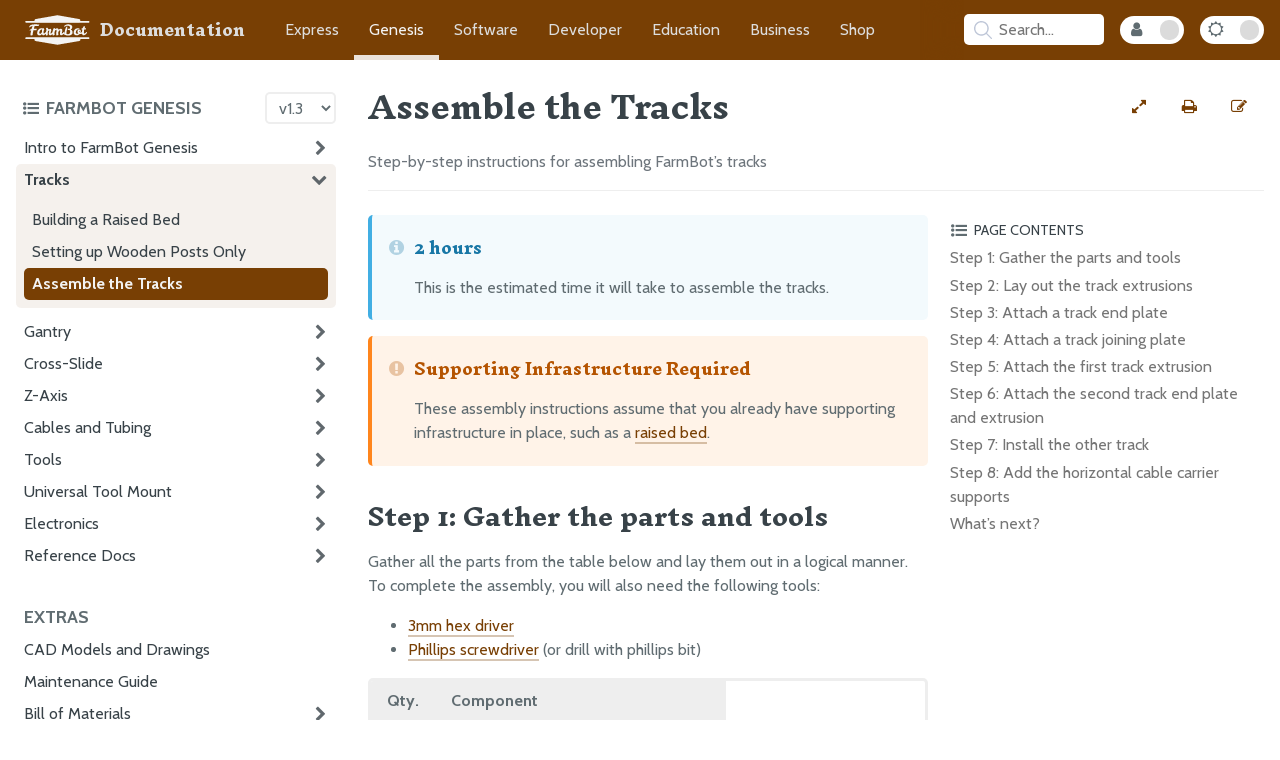

--- FILE ---
content_type: text/html; charset=utf-8
request_url: https://genesis.farm.bot/v1.3/FarmBot-Genesis-V1.3/tracks/assemble-the-tracks
body_size: 11590
content:
<!DOCTYPE html>
<html lang="en-US"><head>
  <meta charset="UTF-8">
  <meta name="viewport" content="width=device-width, initial-scale=1">
  <meta name="theme-color" content="#783f04">
  <meta name="apple-mobile-web-app-status-bar-style" content="black-translucent">
  <link rel="icon" type="image/x-icon" href="/assets/images/favicon.png">
  <link rel="stylesheet" href="/assets/css/icon_fallback.css">
  <link rel="stylesheet" href="https://maxcdn.bootstrapcdn.com/font-awesome/4.7.0/css/font-awesome.min.css">
  
  <link rel="stylesheet" href="/assets/css/style.css?v=d219e8604ff4bf0d43f3e48084d3165dcca1761e">
  <link rel="stylesheet" href="/assets/css/fb-app.css?v=d219e8604ff4bf0d43f3e48084d3165dcca1761e">
  <link rel="stylesheet" href="/assets/css/fb-docs.css?v=d219e8604ff4bf0d43f3e48084d3165dcca1761e">
  <link rel="stylesheet" href="/assets/css/standards.css?v=d219e8604ff4bf0d43f3e48084d3165dcca1761e">
  
  <link rel="preconnect" href="https://fonts.googleapis.com">
  <link rel="preconnect" href="https://fonts.gstatic.com" crossorigin>
  <link rel="stylesheet" href="https://fonts.googleapis.com/css2?family=Cabin:ital,wght@0,400;0,700;1,400;1,700&family=Inknut+Antiqua:wght@700">
  <script src="/assets/js/toc.js"></script>
  
  <script src="/assets/js/gallery.js"></script>
  
  <style>
  /**/
  /**/
  a[href$="#track-extrusions"]:hover::after {
    content: "";
    background-image: url('/v1.3/Extras/bom/_images/Track_end.JPG');
  }

  /**/
  a[href$="#gantry-columns"]:hover::after {
    content: "";
    background-image: url('/v1.3/Extras/bom/_images/gantry_columns.JPG');
  }

  /**/
  a[href$="#gantry-main-beam"]:hover::after {
    content: "";
    background-image: url('/v1.3/Extras/bom/_images/20x60_02.JPG');
  }

  /**/
  a[href$="#z-axis-extrusion"]:hover::after {
    content: "";
    background-image: url('/v1.3/Extras/bom/_images/20x20.JPG');
  }

  /**/
  /**/
  /**/
  a[href$="#m25-x-4mm-screws"]:hover::after {
    content: "";
    background-image: url('/v1.3/Extras/bom/_images/M2.5x4.jpg');
  }

  /**/
  a[href$="#m3-x-5mm-screws"]:hover::after {
    content: "";
    background-image: url('/v1.3/Extras/bom/_images/M3x5.jpg');
  }

  /**/
  a[href$="#m3-x-10mm-screws"]:hover::after {
    content: "";
    background-image: url('/v1.3/Extras/bom/_images/Msx10.jpg');
  }

  /**/
  a[href$="#m3-x-30mm-screws"]:hover::after {
    content: "";
    background-image: url('/v1.3/Extras/bom/_images/M3xlong.jpg');
  }

  /**/
  a[href$="#m5-x-10mm-screws"]:hover::after {
    content: "";
    background-image: url('/v1.3/Extras/bom/_images/M5x10.jpg');
  }

  /**/
  a[href$="#m5-x-16mm-screws"]:hover::after {
    content: "";
    background-image: url('/v1.3/Extras/bom/_images/M5x16.jpg');
  }

  /**/
  a[href$="#m5-x-30mm-screws"]:hover::after {
    content: "";
    background-image: url('/v1.3/Extras/bom/_images/M5x30.jpg');
  }

  /**/
  a[href$="#m3-locknuts"]:hover::after {
    content: "";
    background-image: url('/v1.3/Extras/bom/_images/M3_locknuts.jpg');
  }

  /**/
  a[href$="#m5-locknuts"]:hover::after {
    content: "";
    background-image: url('/v1.3/Extras/bom/_images/M5locknuts.jpg');
  }

  /**/
  a[href$="#m5-washers"]:hover::after {
    content: "";
    background-image: url('/v1.3/Extras/bom/_images/M5_Washer.jpg');
  }

  /**/
  a[href$="#m5-x-6mm-spacers"]:hover::after {
    content: "";
    background-image: url('/v1.3/Extras/bom/_images/M5_Spacer.jpg');
  }

  /**/
  a[href$="#m5-x-6mm-eccentric-spacers"]:hover::after {
    content: "";
    background-image: url('/v1.3/Extras/bom/_images/Eccentric_.jpg');
  }

  /**/
  a[href$="#m25-x-6mm-standoffs"]:hover::after {
    content: "";
    background-image: url('/v1.3/Extras/bom/_images/Standoffs_sm.jpg');
  }

  /**/
  a[href$="#m25-x-16mm-standoffs"]:hover::after {
    content: "";
    background-image: url('/v1.3/Extras/bom/_images/standoofs_lg.jpg');
  }

  /**/
  a[href$="#m5-tee-nuts"]:hover::after {
    content: "";
    background-image: url('/v1.3/Extras/bom/_images/Tee_Nuts.jpg');
  }

  /**/
  a[href$="#wood-screws"]:hover::after {
    content: "";
    background-image: url('/v1.3/Extras/bom/_images/Wood_Screws.jpg');
  }

  /**/
  /**/
  /**/
  a[href$="#liquidgas-tubes"]:hover::after {
    content: "";
    background-image: url('/v1.3/Extras/bom/_images/Tubing.JPG');
  }

  /**/
  a[href$="#barbs"]:hover::after {
    content: "";
    background-image: url('/v1.3/Extras/bom/_images/Barb_1.jpg');
  }

  /**/
  a[href$="#barbed-adapter"]:hover::after {
    content: "";
    background-image: url('/v1.3/Extras/bom/_images/Barbed_Adapter.jpg');
  }

  /**/
  a[href$="#coupler"]:hover::after {
    content: "";
    background-image: url('/v1.3/Extras/bom/_images/Coupler.jpg');
  }

  /**/
  a[href$="#garden-hose-adapter"]:hover::after {
    content: "";
    background-image: url('/v1.3/Extras/bom/_images/Hose_Adapter_1.JPG');
  }

  /**/
  a[href$="#o-rings"]:hover::after {
    content: "";
    background-image: url('/v1.3/Extras/bom/_images/O-rings.jpg');
  }

  /**/
  a[href$="#grommets"]:hover::after {
    content: "";
    background-image: url('/v1.3/Extras/bom/_images/Grommets.jpg');
  }

  /**/
  a[href$="#pressure-regulator"]:hover::after {
    content: "";
    background-image: url('/v1.3/Extras/bom/_images/Pressure2.JPG');
  }

  /**/
  a[href$="#luer-lock-adapter"]:hover::after {
    content: "";
    background-image: url('/v1.3/Extras/bom/_images/Luer_Lock_Adapter.jpg');
  }

  /**/
  a[href$="#luer-lock-needles"]:hover::after {
    content: "";
    background-image: url('/v1.3/Extras/bom/_images/Luer.jpg');
  }

  /**/
  a[href$="#ptfe-tape"]:hover::after {
    content: "";
    background-image: url('/v1.3/Extras/bom/_images/PTFE_Tape.JPG');
  }

  /**/
  /**/
  /**/
  a[href$="#horizontal-cable-carrier-supports"]:hover::after {
    content: "";
    background-image: url('/v1.3/Extras/bom/_images/HCCS0.JPG');
  }

  /**/
  a[href$="#vertical-cable-carrier-supports"]:hover::after {
    content: "";
    background-image: url('/v1.3/Extras/bom/_images/VCCS1.JPG');
  }

  /**/
  a[href$="#cable-carrier-spacer-block"]:hover::after {
    content: "";
    background-image: url('/v1.3/Extras/bom/_images/CCB1.JPG');
  }

  /**/
  a[href$="#cable-guides"]:hover::after {
    content: "";
    background-image: url('/v1.3/Extras/bom/_images/cable_guide_0.JPG');
  }

  /**/
  a[href$="#horizontal-motor-housings"]:hover::after {
    content: "";
    background-image: url('/v1.3/Extras/bom/_images/Horizontal_Motor_Housing_1.JPG');
  }

  /**/
  a[href$="#vertical-motor-housing"]:hover::after {
    content: "";
    background-image: url('/v1.3/Extras/bom/_images/z_cove_1.JPG');
  }

  /**/
  a[href$="#vacuum-pump-housing"]:hover::after {
    content: "";
    background-image: url('/v1.3/Extras/bom/_images/Vacuum_Cover_1.JPG');
  }

  /**/
  a[href$="#universal-tool-mount"]:hover::after {
    content: "";
    background-image: url('/v1.3/Extras/bom/_images/UTM.JPG');
  }

  /**/
  a[href$="#universal-tool-mount-cover"]:hover::after {
    content: "";
    background-image: url('/v1.3/Extras/bom/_images/UTM_Cover.JPG');
  }

  /**/
  a[href$="#utm-plug"]:hover::after {
    content: "";
    background-image: url('/v1.3/Extras/bom/_images/UTM_Plug.jpg');
  }

  /**/
  a[href$="#seeder"]:hover::after {
    content: "";
    background-image: url('/v1.3/Extras/bom/_images/Seeder1.JPG');
  }

  /**/
  a[href$="#watering-nozzle"]:hover::after {
    content: "";
    background-image: url('/v1.3/Extras/bom/_images/WaterNozzle.JPG');
  }

  /**/
  a[href$="#watering-nozzle-top"]:hover::after {
    content: "";
    background-image: url('/v1.3/Extras/bom/_images/Water_Top_1.JPG');
  }

  /**/
  a[href$="#watering-nozzle-bottom"]:hover::after {
    content: "";
    background-image: url('/v1.3/Extras/bom/_images/Water_Bottom.JPG');
  }

  /**/
  a[href$="#weeder"]:hover::after {
    content: "";
    background-image: url('/v1.3/Extras/bom/_images/weeder.JPG');
  }

  /**/
  a[href$="#wide-weeder-blades"]:hover::after {
    content: "";
    background-image: url('/v1.3/Extras/bom/_images/wideblade1.JPG');
  }

  /**/
  a[href$="#medium-weeder-blades"]:hover::after {
    content: "";
    background-image: url('/v1.3/Extras/bom/_images/mediumblade2.JPG');
  }

  /**/
  a[href$="#narrow-weeder-blades"]:hover::after {
    content: "";
    background-image: url('/v1.3/Extras/bom/_images/narrowblade1.JPG');
  }

  /**/
  a[href$="#soil-sensor"]:hover::after {
    content: "";
    background-image: url('/v1.3/Extras/bom/_images/soil_sensor_base_1.JPG');
  }

  /**/
  a[href$="#seed-bin"]:hover::after {
    content: "";
    background-image: url('/v1.3/Extras/bom/_images/Seeds.JPG');
  }

  /**/
  a[href$="#seed-trays"]:hover::after {
    content: "";
    background-image: url('/v1.3/Extras/bom/_images/Seed_Trays.JPG');
  }

  /**/
  a[href$="#camera-mounts"]:hover::after {
    content: "";
    background-image: url('/v1.3/Extras/bom/_images/Camera_Mounts.JPG');
  }

  /**/
  /**/
  /**/
  a[href$="#v-wheels"]:hover::after {
    content: "";
    background-image: url('/v1.3/Extras/bom/_images/V_wheel1.JPG');
  }

  /**/
  a[href$="#bearings"]:hover::after {
    content: "";
    background-image: url('/v1.3/Extras/bom/_images/Bearing1.JPG');
  }

  /**/
  a[href$="#m5-shims"]:hover::after {
    content: "";
    background-image: url('/v1.3/Extras/bom/_images/Shim2.jpg');
  }

  /**/
  a[href$="#2m-gt2-timing-belt"]:hover::after {
    content: "";
    background-image: url('/v1.3/Extras/bom/_images/beltshort.JPG');
  }

  /**/
  a[href$="#45m-gt2-timing-belt"]:hover::after {
    content: "";
    background-image: url('/v1.3/Extras/bom/_images/belt_long.JPG');
  }

  /**/
  a[href$="#gt2-pulleys"]:hover::after {
    content: "";
    background-image: url('/v1.3/Extras/bom/_images/Pulley_2.jpg');
  }

  /**/
  a[href$="#5mm-to-8mm-flex-coupling"]:hover::after {
    content: "";
    background-image: url('/v1.3/Extras/bom/_images/Flex_Coupling_1.JPG');
  }

  /**/
  a[href$="#8mm-acme-leadscrew"]:hover::after {
    content: "";
    background-image: url('/v1.3/Extras/bom/_images/Leadscrew_2.JPG');
  }

  /**/
  a[href$="#leadscrew-block"]:hover::after {
    content: "";
    background-image: url('/v1.3/Extras/bom/_images/Leadscrew_Block_1.JPG');
  }

  /**/
  /**/
  /**/
  a[href$="#electronics-box"]:hover::after {
    content: "";
    background-image: url('/v1.3/Extras/bom/_images/v1.3-Electronics-Box-1.jpg');
  }

  /**/
  a[href$="#electronics-mounting-plate"]:hover::after {
    content: "";
    background-image: url('/v1.3/Extras/bom/_images/v1.3-Electronics-Mounting-Plate.jpg');
  }

  /**/
  a[href$="#power-supply"]:hover::after {
    content: "";
    background-image: url('/v1.3/Extras/bom/_images/PSU1.JPG');
  }

  /**/
  a[href$="#raspberry-pi-3"]:hover::after {
    content: "";
    background-image: url('/v1.3/Extras/bom/_images/Pi.JPG');
  }

  /**/
  a[href$="#microsd-card"]:hover::after {
    content: "";
    background-image: url('/v1.3/Extras/bom/_images/MicroSD.JPG');
  }

  /**/
  a[href$="#farmduino"]:hover::after {
    content: "";
    background-image: url('/v1.3/Extras/bom/_images/Farmduino.JPG');
  }

  /**/
  a[href$="#stepper-drivers"]:hover::after {
    content: "";
    background-image: url('/v1.3/Extras/bom/_images/Pololu.JPG');
  }

  /**/
  a[href$="#raspberry-pi-power-cable"]:hover::after {
    content: "";
    background-image: url('/v1.3/Extras/bom/_images/Pi_Power_Cable.jpg');
  }

  /**/
  a[href$="#farmduino-data-cable"]:hover::after {
    content: "";
    background-image: url('/v1.3/Extras/bom/_images/Farmduino_Data_Cable.jpg');
  }

  /**/
  a[href$="#usb-adapter-cable"]:hover::after {
    content: "";
    background-image: url('/v1.3/Extras/bom/_images/USB_Adapter_Cable.jpg');
  }

  /**/
  a[href$="#jumper-wires"]:hover::after {
    content: "";
    background-image: url('/v1.3/Extras/bom/_images/Jumper_Wires.jpg');
  }

  /**/
  a[href$="#nema-17-stepper-motors-with-rotary-encoders"]:hover::after {
    content: "";
    background-image: url('/v1.3/Extras/bom/_images/Motor1.JPG');
  }

  /**/
  a[href$="#motor-cables"]:hover::after {
    content: "";
    background-image: url('/v1.3/Extras/bom/_images/v1.3-Motor-Cables.jpg');
  }

  /**/
  a[href$="#encoder-cables"]:hover::after {
    content: "";
    background-image: url('/v1.3/Extras/bom/_images/v1.3-Encoder-Cables.jpg');
  }

  /**/
  a[href$="#17m-cable-carrier"]:hover::after {
    content: "";
    background-image: url('/v1.3/Extras/bom/_images/CClong1.JPG');
  }

  /**/
  a[href$="#074m-cable-carrier"]:hover::after {
    content: "";
    background-image: url('/v1.3/Extras/bom/_images/CCshort1.JPG');
  }

  /**/
  a[href$="#universal-tool-mount-cable"]:hover::after {
    content: "";
    background-image: url('/v1.3/Extras/bom/_images/UTM_Cable_0.jpg');
  }

  /**/
  a[href$="#soil-sensor-pcb"]:hover::after {
    content: "";
    background-image: url('/v1.3/Extras/bom/_images/soilsensor1.JPG');
  }

  /**/
  a[href$="#soil-sensor-jumpers"]:hover::after {
    content: "";
    background-image: url('/v1.3/Extras/bom/_images/soil_sensor_wires.JPG');
  }

  /**/
  a[href$="#solenoid-valve"]:hover::after {
    content: "";
    background-image: url('/v1.3/Extras/bom/_images/Solenoid_Valve.JPG');
  }

  /**/
  a[href$="#vacuum-pump"]:hover::after {
    content: "";
    background-image: url('/v1.3/Extras/bom/_images/Vacuum_Pump.JPG');
  }

  /**/
  a[href$="#vacuum-pump-cable"]:hover::after {
    content: "";
    background-image: url('/v1.3/Extras/bom/_images/Vacuum_Pump_Cable.jpg');
  }

  /**/
  a[href$="#solenoid-valve-cable"]:hover::after {
    content: "";
    background-image: url('/v1.3/Extras/bom/_images/Solenoid_Valve_Cable.jpg');
  }

  /**/
  a[href$="#borescope-camera"]:hover::after {
    content: "";
    background-image: url('/v1.3/Extras/bom/_images/Camera.JPG');
  }

  /**/
  a[href$="#jumper-links"]:hover::after {
    content: "";
    background-image: url('/v1.3/Extras/bom/_images/Jumper_Links.jpg');
  }

  /**/
  a[href$="#led-strip"]:hover::after {
    content: "";
    background-image: url('/v1.3/Extras/bom/_images/LED_Strip.jpg');
  }

  /**/
  /**/
  /**/
  a[href$="#track-end-plates"]:hover::after {
    content: "";
    background-image: url('/v1.3/Extras/bom/_images/Track_End_Plate_1.JPG');
  }

  /**/
  a[href$="#track-joining-plates"]:hover::after {
    content: "";
    background-image: url('/v1.3/Extras/bom/_images/Track_Joining_Plates.JPG');
  }

  /**/
  a[href$="#gantry-wheel-plates"]:hover::after {
    content: "";
    background-image: url('/v1.3/Extras/bom/_images/Gantry_Wheel_Plates_1.JPG');
  }

  /**/
  a[href$="#gantry-corner-brackets"]:hover::after {
    content: "";
    background-image: url('/v1.3/Extras/bom/_images/Gantry_Corner_Brackets_0.JPG');
  }

  /**/
  a[href$="#cross-slide-plate"]:hover::after {
    content: "";
    background-image: url('/v1.3/Extras/bom/_images/Cross-Slide_plate1.JPG');
  }

  /**/
  a[href$="#z-axis-motor-mount"]:hover::after {
    content: "";
    background-image: url('/v1.3/Extras/bom/_images/Zmotor1.JPG');
  }

  /**/
  a[href$="#toolbays"]:hover::after {
    content: "";
    background-image: url('/v1.3/Extras/bom/_images/Toolbay.JPG');
  }

  /**/
  a[href$="#long-cable-carrier-mount"]:hover::after {
    content: "";
    background-image: url('/v1.3/Extras/bom/_images/Long_Cable_Carrier_Support.JPG');
  }

  /**/
  a[href$="#vacuum-pump-mount"]:hover::after {
    content: "";
    background-image: url('/v1.3/Extras/bom/_images/Vacuum_Pump_Mounting_Plate_2.JPG');
  }

  /**/
  a[href$="#belt-clips"]:hover::after {
    content: "";
    background-image: url('/v1.3/Extras/bom/_images/Belt_Clips.JPG');
  }

  /**/
  a[href$="#z-axis-hardstops"]:hover::after {
    content: "";
    background-image: url('/v1.3/Extras/bom/_images/zhardstops.JPG');
  }

  /**/
  /**/
  /**/
  a[href$="#ring-magnets"]:hover::after {
    content: "";
    background-image: url('/v1.3/Extras/bom/_images/Magnets_1.jpg');
  }

  /**/
  a[href$="#compression-springs"]:hover::after {
    content: "";
    background-image: url('/v1.3/Extras/bom/_images/springs.jpg');
  }

  /**/
  a[href$="#60mm-zip-ties"]:hover::after {
    content: "";
    background-image: url('/v1.3/Extras/bom/_images/Zip_Ties.jpg');
  }

  /**/
  a[href$="#100mm-zip-ties"]:hover::after {
    content: "";
    background-image: url('/v1.3/Extras/bom/_images/100mm_zip_ties.JPG');
  }

  /**/
  a[href$="#200mm-zip-ties"]:hover::after {
    content: "";
    background-image: url('/v1.3/Extras/bom/_images/200mm_zip_ties.JPG');
  }

  /**/
  a[href$="#red-markers"]:hover::after {
    content: "";
    background-image: url('/v1.3/Extras/bom/_images/red_markers.JPG');
  }

  /**/
  a[href$="#3mm-hex-driver"]:hover::after {
    content: "";
    background-image: url('/v1.3/Extras/bom/_images/3mm_Driver.JPG');
  }

  /**/
  a[href$="#2mm-hex-driver"]:hover::after {
    content: "";
    background-image: url('/v1.3/Extras/bom/_images/2mm_Driver.JPG');
  }

  /**/
  a[href$="#8mm-box-wrench"]:hover::after {
    content: "";
    background-image: url('/v1.3/Extras/bom/_images/8mm_Box_Wrench.JPG');
  }

  /**/
  a[href$="#55mm-box-wrench"]:hover::after {
    content: "";
    background-image: url('/v1.3/Extras/bom/_images/5.5mm_Box_Wrench.JPG');
  }

  /**/
  a[href$="#8mm-wrench"]:hover::after {
    content: "";
    background-image: url('/v1.3/Extras/bom/_images/8mm_wrench.jpg');
  }

  /**/
  a[href$="#phillips-screwdriver"]:hover::after {
    content: "";
    background-image: url('/v1.3/Extras/bom/_images/Phillips_Screwdriver.JPG');
  }

  /**/
  /**/
</style>

  <style>
</style><!-- Begin Jekyll SEO tag v2.8.0 -->
<title>Assemble the Tracks | FarmBot Genesis Documentation</title>
<meta name="generator" content="Jekyll v3.10.0" />
<meta property="og:title" content="Assemble the Tracks" />
<meta property="og:locale" content="en_US" />
<meta name="description" content="Step-by-step instructions for assembling FarmBot’s tracks" />
<meta property="og:description" content="Step-by-step instructions for assembling FarmBot’s tracks" />
<link rel="canonical" href="https://genesis.farm.bot/v1.3/FarmBot-Genesis-V1.3/tracks/assemble-the-tracks.html" />
<meta property="og:url" content="https://genesis.farm.bot/v1.3/FarmBot-Genesis-V1.3/tracks/assemble-the-tracks.html" />
<meta property="og:site_name" content="FarmBot Genesis Documentation" />
<meta property="og:type" content="website" />
<meta name="twitter:card" content="summary" />
<meta property="twitter:title" content="Assemble the Tracks" />
<script type="application/ld+json">
{"@context":"https://schema.org","@type":"WebPage","description":"Step-by-step instructions for assembling FarmBot’s tracks","headline":"Assemble the Tracks","publisher":{"@type":"Organization","logo":{"@type":"ImageObject","url":"https://genesis.farm.bot/assets/images/documentation.png"}},"url":"https://genesis.farm.bot/v1.3/FarmBot-Genesis-V1.3/tracks/assemble-the-tracks.html"}</script>
<!-- End Jekyll SEO tag -->
</head>
<body>
  <script>['dark', 'internal'].map(mode => initMode(mode))</script><nav>
  <div class="nav-content">
    <div class="nav-links">
      <a class="doc-icon" href="https://docs.farm.bot">
        <img src="/assets/images/farmbot.svg" alt="FarmBot Logo">
        <p class="documentation-title">Documentation</p>
        <p class="docs-title">Docs</p>
      </a>
      <a class="" href="https://express.farm.bot">Express</a>
      <a class="current" href="https://genesis.farm.bot">Genesis</a>
      <a class="" href="https://software.farm.bot">Software</a>
      <a class="" href="https://developer.farm.bot">Developer</a>
      <a class="" href="https://oer.farm.bot">Education</a>
      <a class="" href="https://meta.farm.bot">Business</a>
      <a href="https://farm.bot/collections">Shop</a>
    </div>
    <div class="hub-controls"><div id="search-searchbar"></div>
<div id="search-hits"></div>
<script src="https://cdn.jsdelivr.net/npm/algoliasearch@4.5.1/dist/algoliasearch-lite.umd.js"></script>
<script src="https://cdn.jsdelivr.net/npm/instantsearch.js@4.20.0/dist/instantsearch.production.min.js"></script>
<script src="https://cdnjs.cloudflare.com/ajax/libs/moment.js/2.29.1/moment.min.js"></script>

<script>
  const algoliaClient = algoliasearch(
    'Z1MM044EZ8',
    'cad8ec927860485f3a8ac1ce2372be28',
  );

  const searchResults = document.querySelector('#search-hits');

  const searchClient = {
    search(requests) {
      if (requests.every(({ params }) => !params.query)) {
        searchResults.classList.remove('results');
        return Promise.resolve({
          results: requests.map(() => ({
            hits: [],
            nbHits: 0,
            nbPages: 0,
            page: 0,
            processingTimeMS: 0,
          })),
        });
      }
      searchResults.classList.add('results');
      return algoliaClient.search(requests);
    },
  };

  const search = instantsearch({
    indexName: 'genesis',
    searchClient,
  });

  const hitTemplate = function (hit) {
    let url = `${hit.url}#${hit.anchor}`;

    let breadcrumbs = '';
    if (hit._highlightResult.headings) {
      breadcrumbs = hit._highlightResult.headings.map(match => {
        return `<span class="breadcrumb">${match.value}</span>`
      }).join(' > ')
    }

    return `
    <div class="page-item" onclick="window.location.href = '${url}'">
      <h2 class="page-link">${hit._highlightResult.title.value}</h2>
      <div class="breadcrumbs">${breadcrumbs}</div>
      <div class="page-snippet">${hit.html || ""}</div>
    </div>
  `;
  }


  search.addWidgets([
    instantsearch.widgets.searchBox({
      container: '#search-searchbar',
      placeholder: 'Search...',
      poweredBy: false
    }),
    instantsearch.widgets.hits({
      container: '#search-hits',
      templates: {
        item: hitTemplate
      }
    }),
  ]);

  const searchBoxQuery = '.ais-SearchBox-input';
  const searchBar = document.querySelector('#search-searchbar');

  const open = () => searchResults.classList.add('open');
  const close = () => searchResults.classList.remove('open');
  const focus = () => document.querySelector(searchBoxQuery).focus();

  searchBar.addEventListener('keypress', () => open());
  searchBar.addEventListener('click', e => {
    if (searchResults.classList.contains('open')
      && e.target.tagName != 'INPUT') {
      close();
    } else {
      open();
    }
  });

  let selectedSearchResultIndex = 0;

  function highlightSelectedResult(items, index) {
    const darkMode = document.body.classList.contains('dark');
    items.forEach(item => {
      item.style.borderColor = darkMode ? '#5c5c5c' : '#eee';
      item.style.boxShadow = 'unset';
    });
    const selectedResult = items[selectedSearchResultIndex];
    if (selectedResult) {
      selectedResult.style.borderColor = 'rgba(128, 128, 128, 1)';
      selectedResult.style.boxShadow = '0px 0px 10px rgba(128, 128, 128, 50%)';
    }
  }

  document.addEventListener('click', e =>
    !(e.target.classList.contains('ais-SearchBox-input')
      || e.target.id == 'search-hits') && close());
  document.addEventListener('keydown', e => {
    e.key == 'Escape' && close();
    const searchOpenAndActive = searchResults.classList.contains('open')
      && document.querySelector(searchBoxQuery) == document.activeElement;
    if (e.key == '/' || e.keyCode == 75 || e.keyCode == 83) {
      if (!searchOpenAndActive) {
        e.preventDefault();
      }
      open();
      focus();
    }
    if (!searchOpenAndActive) { return; }
    const items = document.querySelectorAll('.ais-Hits-item');
    if (!['Enter', 'ArrowDown', 'ArrowUp', 'Tab', 'Shift'].includes(e.key)) {
      selectedSearchResultIndex = 0;
      highlightSelectedResult(items, selectedSearchResultIndex);
      if (document.querySelectorAll('.ais-Hits--empty').length > 1) {
        document.querySelector('.ais-Hits--empty').remove();
      }
    }
    if (e.key == 'Enter') {
      const selectedSearchResult =
        document.querySelectorAll('.page-item')[selectedSearchResultIndex];
      selectedSearchResult && selectedSearchResult.onclick();
    }
    if (['ArrowDown', 'ArrowUp', 'Tab'].includes(e.key)) {
      e.key == 'ArrowUp' && selectedSearchResultIndex--;
      e.key == 'ArrowDown' && selectedSearchResultIndex++;
      if (e.key == 'Tab') {
        e.preventDefault();
        e.shiftKey ? selectedSearchResultIndex-- : selectedSearchResultIndex++;
      }
      if (selectedSearchResultIndex < 0) { selectedSearchResultIndex = 0; }
      if (selectedSearchResultIndex > (items.length - 1)) {
        selectedSearchResultIndex = items.length - 1;
      }
      highlightSelectedResult(items, selectedSearchResultIndex);
    }
  });

  search.start();
</script>
<button class="internal-mode-toggle" onclick="toggleMode('internal')"
          title="toggle internal mode"
          aria-label="Internal Mode Toggle">
          <i id="internal-mode-icon" class="fa fa-user"></i>
        </button><button class="dark-mode-toggle" onclick="toggleMode('dark')"
        title="toggle dark mode"
        aria-label="Dark Mode Toggle">
        <i id="dark-mode-icon" class="fa fa-sun-o"></i>
      </button>
    </div>
  </div>
</nav>
<div class="all" id="all">
    <div class="hub-toc-all" id="hub-toc-all">
      <div class="hub-toc-header">
        <button onclick="toggleHubToc()"
          title="toggle hub table of contents"
          aria-label="Toggle the documentation hub table of contents">
          <i class='fa fa-list-ul'></i>
          <h3>FarmBot Genesis </h3>
        </button><select class="version-picker" onchange="navigate(this.value)" aria-label="Version picker"><option 
            value="/v0.1/FarmBot-Genesis-Overview/getting-started">
            v0.1
          </option><option 
            value="/v0.2/FarmBot-Genesis-Overview/getting-started">
            v0.2
          </option><option 
            value="/v0.3/FarmBot-Genesis-Overview/getting-started">
            v0.3
          </option><option 
            value="/v0.4/FarmBot-Genesis-Overview/getting-started">
            v0.4
          </option><option 
            value="/v0.5/FarmBot-Genesis-Overview/getting-started">
            v0.5
          </option><option 
            value="/v0.6/FarmBot-Genesis-Overview/getting-started">
            v0.6
          </option><option 
            value="/v0.7/V0.7-Documentation/intro">
            v0.7
          </option><option 
            value="/v0.8/V0.8-Documentation/intro">
            v0.8
          </option><option 
            value="/v0.9/FarmBot-Genesis-V0.9-Docs/intro">
            v0.9
          </option><option 
            value="/v1.0/FarmBot-Genesis-V1.0/intro">
            v1.0
          </option><option 
            value="/v1.1/FarmBot-Genesis-V1.1/intro">
            v1.1
          </option><option 
            value="/v1.2/FarmBot-Genesis-V1.2/intro">
            v1.2
          </option><option selected="selected" 
            value="/v1.3/FarmBot-Genesis-V1.3/intro">
            v1.3
          </option><option 
            value="/v1.4/FarmBot-Genesis-V1.4/intro">
            v1.4
          </option><option 
            value="/v1.5/FarmBot-Genesis-V1.5/intro">
            v1.5
          </option><option 
            value="/v1.6/assembly/intro">
            v1.6
          </option><option 
            value="/v1.7/assembly/intro">
            v1.7
          </option><option 
            value="/v1.8/assembly/intro">
            v1.8
          </option></select></div>
      <div class="hub-toc">
        <ul id="" class="">
      <h3>FarmBot Genesis V1.3</h3>
      <ul id="/FarmBot-Genesis-V1.3" class="">
      <li id="/FarmBot-Genesis-V1.3/intro-top" class="parent ">
          <a class="" href="/v1.3/FarmBot-Genesis-V1.3/intro"
            onclick="openSectionState('/FarmBot-Genesis-V1.3/intro')">
            Intro to FarmBot Genesis</a><i class="fa fa-chevron-right" onclick="toggleSectionState('/FarmBot-Genesis-V1.3/intro')"></i></li>
      <ul id="/FarmBot-Genesis-V1.3/intro" class="pages">
      <li id="/FarmBot-Genesis-V1.3/intro/high-level-overview-top" class=" ">
          <a class="" href="/v1.3/FarmBot-Genesis-V1.3/intro/high-level-overview"
            onclick="openSectionState('/FarmBot-Genesis-V1.3/intro/high-level-overview')">
            High Level Overview</a><script>initSectionState('/FarmBot-Genesis-V1.3/intro', '')</script></li>
      <li id="/FarmBot-Genesis-V1.3/intro/change-log-top" class=" ">
          <a class="" href="/v1.3/FarmBot-Genesis-V1.3/intro/change-log"
            onclick="openSectionState('/FarmBot-Genesis-V1.3/intro/change-log')">
            Change Log</a><script>initSectionState('/FarmBot-Genesis-V1.3/intro', '')</script></li>
      <li id="/FarmBot-Genesis-V1.3/intro/assembly-preparation-top" class=" ">
          <a class="" href="/v1.3/FarmBot-Genesis-V1.3/intro/assembly-preparation"
            onclick="openSectionState('/FarmBot-Genesis-V1.3/intro/assembly-preparation')">
            Assembly Preparation</a><script>initSectionState('/FarmBot-Genesis-V1.3/intro', '')</script></li>
      <li id="/FarmBot-Genesis-V1.3/intro/past-versions-top" class=" ">
          <a class="" href="/v1.3/FarmBot-Genesis-V1.3/intro/past-versions"
            onclick="openSectionState('/FarmBot-Genesis-V1.3/intro/past-versions')">
            Past Versions</a><script>initSectionState('/FarmBot-Genesis-V1.3/intro', '')</script></li></ul>

    
      <li id="/FarmBot-Genesis-V1.3/tracks-top" class="parent ">
          <a class="" href="/v1.3/FarmBot-Genesis-V1.3/tracks"
            onclick="openSectionState('/FarmBot-Genesis-V1.3/tracks')">
            Tracks</a><i class="fa fa-chevron-right" onclick="toggleSectionState('/FarmBot-Genesis-V1.3/tracks')"></i></li>
      <ul id="/FarmBot-Genesis-V1.3/tracks" class="pages">
      <li id="/FarmBot-Genesis-V1.3/tracks/building-a-raised-bed-top" class=" ">
          <a class="" href="/v1.3/FarmBot-Genesis-V1.3/tracks/building-a-raised-bed"
            onclick="openSectionState('/FarmBot-Genesis-V1.3/tracks/building-a-raised-bed')">
            Building a Raised Bed</a><script>initSectionState('/FarmBot-Genesis-V1.3/tracks', '')</script></li>
      <li id="/FarmBot-Genesis-V1.3/tracks/setting-up-wooden-posts-only-top" class=" ">
          <a class="" href="/v1.3/FarmBot-Genesis-V1.3/tracks/setting-up-wooden-posts-only"
            onclick="openSectionState('/FarmBot-Genesis-V1.3/tracks/setting-up-wooden-posts-only')">
            Setting up Wooden Posts Only</a><script>initSectionState('/FarmBot-Genesis-V1.3/tracks', '')</script></li>
      <li id="/FarmBot-Genesis-V1.3/tracks/assemble-the-tracks-top" class=" current">
          <a class="current" href="/v1.3/FarmBot-Genesis-V1.3/tracks/assemble-the-tracks"
            onclick="openSectionState('/FarmBot-Genesis-V1.3/tracks/assemble-the-tracks')">
            Assemble the Tracks</a><script>initSectionState('/FarmBot-Genesis-V1.3/tracks', 'current')</script></li></ul>

    
      <li id="/FarmBot-Genesis-V1.3/gantry-top" class="parent ">
          <a class="" href="/v1.3/FarmBot-Genesis-V1.3/gantry"
            onclick="openSectionState('/FarmBot-Genesis-V1.3/gantry')">
            Gantry</a><i class="fa fa-chevron-right" onclick="toggleSectionState('/FarmBot-Genesis-V1.3/gantry')"></i></li>
      <ul id="/FarmBot-Genesis-V1.3/gantry" class="pages">
      <li id="/FarmBot-Genesis-V1.3/gantry/assemble-the-gantry-wheel-plates-top" class=" ">
          <a class="" href="/v1.3/FarmBot-Genesis-V1.3/gantry/assemble-the-gantry-wheel-plates"
            onclick="openSectionState('/FarmBot-Genesis-V1.3/gantry/assemble-the-gantry-wheel-plates')">
            Assemble the Gantry Wheel Plates</a><script>initSectionState('/FarmBot-Genesis-V1.3/gantry', '')</script></li>
      <li id="/FarmBot-Genesis-V1.3/gantry/construct-the-gantry-structure-top" class=" ">
          <a class="" href="/v1.3/FarmBot-Genesis-V1.3/gantry/construct-the-gantry-structure"
            onclick="openSectionState('/FarmBot-Genesis-V1.3/gantry/construct-the-gantry-structure')">
            Construct the Gantry Structure</a><script>initSectionState('/FarmBot-Genesis-V1.3/gantry', '')</script></li>
      <li id="/FarmBot-Genesis-V1.3/gantry/attach-the-drivetrain-top" class=" ">
          <a class="" href="/v1.3/FarmBot-Genesis-V1.3/gantry/attach-the-drivetrain"
            onclick="openSectionState('/FarmBot-Genesis-V1.3/gantry/attach-the-drivetrain')">
            Attach the Drivetrain</a><script>initSectionState('/FarmBot-Genesis-V1.3/gantry', '')</script></li>
      <li id="/FarmBot-Genesis-V1.3/gantry/feed-and-secure-the-belts-top" class=" ">
          <a class="" href="/v1.3/FarmBot-Genesis-V1.3/gantry/feed-and-secure-the-belts"
            onclick="openSectionState('/FarmBot-Genesis-V1.3/gantry/feed-and-secure-the-belts')">
            Feed and Secure the Belts</a><script>initSectionState('/FarmBot-Genesis-V1.3/gantry', '')</script></li></ul>

    
      <li id="/FarmBot-Genesis-V1.3/cross-slide-top" class="parent ">
          <a class="" href="/v1.3/FarmBot-Genesis-V1.3/cross-slide"
            onclick="openSectionState('/FarmBot-Genesis-V1.3/cross-slide')">
            Cross-Slide</a><i class="fa fa-chevron-right" onclick="toggleSectionState('/FarmBot-Genesis-V1.3/cross-slide')"></i></li>
      <ul id="/FarmBot-Genesis-V1.3/cross-slide" class="pages">
      <li id="/FarmBot-Genesis-V1.3/cross-slide/install-the-cross-slide-on-the-gantry-top" class=" ">
          <a class="" href="/v1.3/FarmBot-Genesis-V1.3/cross-slide/install-the-cross-slide-on-the-gantry"
            onclick="openSectionState('/FarmBot-Genesis-V1.3/cross-slide/install-the-cross-slide-on-the-gantry')">
            Install the Cross-Slide on the Gantry</a><script>initSectionState('/FarmBot-Genesis-V1.3/cross-slide', '')</script></li>
      <li id="/FarmBot-Genesis-V1.3/cross-slide/cross-slide-assembly-top" class=" ">
          <a class="" href="/v1.3/FarmBot-Genesis-V1.3/cross-slide/cross-slide-assembly"
            onclick="openSectionState('/FarmBot-Genesis-V1.3/cross-slide/cross-slide-assembly')">
            Cross-Slide Assembly</a><script>initSectionState('/FarmBot-Genesis-V1.3/cross-slide', '')</script></li></ul>

    
      <li id="/FarmBot-Genesis-V1.3/z-axis-top" class="parent ">
          <a class="" href="/v1.3/FarmBot-Genesis-V1.3/z-axis"
            onclick="openSectionState('/FarmBot-Genesis-V1.3/z-axis')">
            Z-Axis</a><i class="fa fa-chevron-right" onclick="toggleSectionState('/FarmBot-Genesis-V1.3/z-axis')"></i></li>
      <ul id="/FarmBot-Genesis-V1.3/z-axis" class="pages">
      <li id="/FarmBot-Genesis-V1.3/z-axis/assemble-the-z-axis-top" class=" ">
          <a class="" href="/v1.3/FarmBot-Genesis-V1.3/z-axis/assemble-the-z-axis"
            onclick="openSectionState('/FarmBot-Genesis-V1.3/z-axis/assemble-the-z-axis')">
            Assemble the Z-Axis</a><script>initSectionState('/FarmBot-Genesis-V1.3/z-axis', '')</script></li>
      <li id="/FarmBot-Genesis-V1.3/z-axis/install-the-z-axis-top" class=" ">
          <a class="" href="/v1.3/FarmBot-Genesis-V1.3/z-axis/install-the-z-axis"
            onclick="openSectionState('/FarmBot-Genesis-V1.3/z-axis/install-the-z-axis')">
            Install the Z-Axis</a><script>initSectionState('/FarmBot-Genesis-V1.3/z-axis', '')</script></li></ul>

    
      <li id="/FarmBot-Genesis-V1.3/cables-and-tubing-top" class="parent ">
          <a class="" href="/v1.3/FarmBot-Genesis-V1.3/cables-and-tubing"
            onclick="openSectionState('/FarmBot-Genesis-V1.3/cables-and-tubing')">
            Cables and Tubing</a><i class="fa fa-chevron-right" onclick="toggleSectionState('/FarmBot-Genesis-V1.3/cables-and-tubing')"></i></li>
      <ul id="/FarmBot-Genesis-V1.3/cables-and-tubing" class="pages">
      <li id="/FarmBot-Genesis-V1.3/cables-and-tubing/x-axis-cable-carrier-top" class=" ">
          <a class="" href="/v1.3/FarmBot-Genesis-V1.3/cables-and-tubing/x-axis-cable-carrier"
            onclick="openSectionState('/FarmBot-Genesis-V1.3/cables-and-tubing/x-axis-cable-carrier')">
            X-Axis Cable Carrier</a><script>initSectionState('/FarmBot-Genesis-V1.3/cables-and-tubing', '')</script></li>
      <li id="/FarmBot-Genesis-V1.3/cables-and-tubing/y-axis-cable-carrier-top" class=" ">
          <a class="" href="/v1.3/FarmBot-Genesis-V1.3/cables-and-tubing/y-axis-cable-carrier"
            onclick="openSectionState('/FarmBot-Genesis-V1.3/cables-and-tubing/y-axis-cable-carrier')">
            Y-Axis Cable Carrier</a><script>initSectionState('/FarmBot-Genesis-V1.3/cables-and-tubing', '')</script></li>
      <li id="/FarmBot-Genesis-V1.3/cables-and-tubing/z-axis-cable-carrier-top" class=" ">
          <a class="" href="/v1.3/FarmBot-Genesis-V1.3/cables-and-tubing/z-axis-cable-carrier"
            onclick="openSectionState('/FarmBot-Genesis-V1.3/cables-and-tubing/z-axis-cable-carrier')">
            Z-Axis Cable Carrier</a><script>initSectionState('/FarmBot-Genesis-V1.3/cables-and-tubing', '')</script></li>
      <li id="/FarmBot-Genesis-V1.3/cables-and-tubing/x-axis-motors-top" class=" ">
          <a class="" href="/v1.3/FarmBot-Genesis-V1.3/cables-and-tubing/x-axis-motors"
            onclick="openSectionState('/FarmBot-Genesis-V1.3/cables-and-tubing/x-axis-motors')">
            X-Axis Motors</a><script>initSectionState('/FarmBot-Genesis-V1.3/cables-and-tubing', '')</script></li>
      <li id="/FarmBot-Genesis-V1.3/cables-and-tubing/lighting-top" class=" ">
          <a class="" href="/v1.3/FarmBot-Genesis-V1.3/cables-and-tubing/lighting"
            onclick="openSectionState('/FarmBot-Genesis-V1.3/cables-and-tubing/lighting')">
            Lighting</a><script>initSectionState('/FarmBot-Genesis-V1.3/cables-and-tubing', '')</script></li></ul>

    
      <li id="/FarmBot-Genesis-V1.3/tools-top" class="parent ">
          <a class="" href="/v1.3/FarmBot-Genesis-V1.3/tools"
            onclick="openSectionState('/FarmBot-Genesis-V1.3/tools')">
            Tools</a><i class="fa fa-chevron-right" onclick="toggleSectionState('/FarmBot-Genesis-V1.3/tools')"></i></li>
      <ul id="/FarmBot-Genesis-V1.3/tools" class="pages">
      <li id="/FarmBot-Genesis-V1.3/tools/camera-top" class=" ">
          <a class="" href="/v1.3/FarmBot-Genesis-V1.3/tools/camera"
            onclick="openSectionState('/FarmBot-Genesis-V1.3/tools/camera')">
            Camera</a><script>initSectionState('/FarmBot-Genesis-V1.3/tools', '')</script></li>
      <li id="/FarmBot-Genesis-V1.3/tools/seed-injector-top" class=" ">
          <a class="" href="/v1.3/FarmBot-Genesis-V1.3/tools/seed-injector"
            onclick="openSectionState('/FarmBot-Genesis-V1.3/tools/seed-injector')">
            Seed Injector</a><script>initSectionState('/FarmBot-Genesis-V1.3/tools', '')</script></li>
      <li id="/FarmBot-Genesis-V1.3/tools/watering-nozzle-top" class=" ">
          <a class="" href="/v1.3/FarmBot-Genesis-V1.3/tools/watering-nozzle"
            onclick="openSectionState('/FarmBot-Genesis-V1.3/tools/watering-nozzle')">
            Watering Nozzle</a><script>initSectionState('/FarmBot-Genesis-V1.3/tools', '')</script></li>
      <li id="/FarmBot-Genesis-V1.3/tools/weeder-top" class=" ">
          <a class="" href="/v1.3/FarmBot-Genesis-V1.3/tools/weeder"
            onclick="openSectionState('/FarmBot-Genesis-V1.3/tools/weeder')">
            Weeder</a><script>initSectionState('/FarmBot-Genesis-V1.3/tools', '')</script></li>
      <li id="/FarmBot-Genesis-V1.3/tools/soil-sensor-top" class=" ">
          <a class="" href="/v1.3/FarmBot-Genesis-V1.3/tools/soil-sensor"
            onclick="openSectionState('/FarmBot-Genesis-V1.3/tools/soil-sensor')">
            Soil Sensor</a><script>initSectionState('/FarmBot-Genesis-V1.3/tools', '')</script></li>
      <li id="/FarmBot-Genesis-V1.3/tools/toolbays-top" class=" ">
          <a class="" href="/v1.3/FarmBot-Genesis-V1.3/tools/toolbays"
            onclick="openSectionState('/FarmBot-Genesis-V1.3/tools/toolbays')">
            Toolbays</a><script>initSectionState('/FarmBot-Genesis-V1.3/tools', '')</script></li></ul>

    
      <li id="/FarmBot-Genesis-V1.3/utm-top" class="parent ">
          <a class="" href="/v1.3/FarmBot-Genesis-V1.3/utm"
            onclick="openSectionState('/FarmBot-Genesis-V1.3/utm')">
            Universal Tool Mount</a><i class="fa fa-chevron-right" onclick="toggleSectionState('/FarmBot-Genesis-V1.3/utm')"></i></li>
      <ul id="/FarmBot-Genesis-V1.3/utm" class="pages">
      <li id="/FarmBot-Genesis-V1.3/utm/assemble-the-utm-top" class=" ">
          <a class="" href="/v1.3/FarmBot-Genesis-V1.3/utm/assemble-the-utm"
            onclick="openSectionState('/FarmBot-Genesis-V1.3/utm/assemble-the-utm')">
            Assemble the UTM</a><script>initSectionState('/FarmBot-Genesis-V1.3/utm', '')</script></li>
      <li id="/FarmBot-Genesis-V1.3/utm/wire-up-the-utm-top" class=" ">
          <a class="" href="/v1.3/FarmBot-Genesis-V1.3/utm/wire-up-the-utm"
            onclick="openSectionState('/FarmBot-Genesis-V1.3/utm/wire-up-the-utm')">
            Wire up the UTM</a><script>initSectionState('/FarmBot-Genesis-V1.3/utm', '')</script></li></ul>

    
      <li id="/FarmBot-Genesis-V1.3/electronics-top" class="parent ">
          <a class="" href="/v1.3/FarmBot-Genesis-V1.3/electronics"
            onclick="openSectionState('/FarmBot-Genesis-V1.3/electronics')">
            Electronics</a><i class="fa fa-chevron-right" onclick="toggleSectionState('/FarmBot-Genesis-V1.3/electronics')"></i></li>
      <ul id="/FarmBot-Genesis-V1.3/electronics" class="pages">
      <li id="/FarmBot-Genesis-V1.3/electronics/assemble-the-electronics-box-top" class=" ">
          <a class="" href="/v1.3/FarmBot-Genesis-V1.3/electronics/assemble-the-electronics-box"
            onclick="openSectionState('/FarmBot-Genesis-V1.3/electronics/assemble-the-electronics-box')">
            Assemble the Electronics Box</a><script>initSectionState('/FarmBot-Genesis-V1.3/electronics', '')</script></li>
      <li id="/FarmBot-Genesis-V1.3/electronics/plug-everything-in-top" class=" ">
          <a class="" href="/v1.3/FarmBot-Genesis-V1.3/electronics/plug-everything-in"
            onclick="openSectionState('/FarmBot-Genesis-V1.3/electronics/plug-everything-in')">
            Plug Everything In</a><script>initSectionState('/FarmBot-Genesis-V1.3/electronics', '')</script></li>
      <li id="/FarmBot-Genesis-V1.3/electronics/attach-the-electronics-box-top" class=" ">
          <a class="" href="/v1.3/FarmBot-Genesis-V1.3/electronics/attach-the-electronics-box"
            onclick="openSectionState('/FarmBot-Genesis-V1.3/electronics/attach-the-electronics-box')">
            Attach the Electronics Box</a><script>initSectionState('/FarmBot-Genesis-V1.3/electronics', '')</script></li></ul>

    
      <li id="/FarmBot-Genesis-V1.3/reference-top" class="parent ">
          <a class="" href="/v1.3/FarmBot-Genesis-V1.3/reference"
            onclick="openSectionState('/FarmBot-Genesis-V1.3/reference')">
            Reference Docs</a><i class="fa fa-chevron-right" onclick="toggleSectionState('/FarmBot-Genesis-V1.3/reference')"></i></li>
      <ul id="/FarmBot-Genesis-V1.3/reference" class="pages">
      <li id="/FarmBot-Genesis-V1.3/reference/assemble-the-v-wheels-top" class=" ">
          <a class="" href="/v1.3/FarmBot-Genesis-V1.3/reference/assemble-the-v-wheels"
            onclick="openSectionState('/FarmBot-Genesis-V1.3/reference/assemble-the-v-wheels')">
            Assemble the V-Wheels</a><script>initSectionState('/FarmBot-Genesis-V1.3/reference', '')</script></li>
      <li id="/FarmBot-Genesis-V1.3/reference/basic-tool-hardware-top" class=" ">
          <a class="" href="/v1.3/FarmBot-Genesis-V1.3/reference/basic-tool-hardware"
            onclick="openSectionState('/FarmBot-Genesis-V1.3/reference/basic-tool-hardware')">
            Basic Tool Hardware</a><script>initSectionState('/FarmBot-Genesis-V1.3/reference', '')</script></li>
      <li id="/FarmBot-Genesis-V1.3/reference/eccentric-spacer-adjustment-top" class=" ">
          <a class="" href="/v1.3/FarmBot-Genesis-V1.3/reference/eccentric-spacer-adjustment"
            onclick="openSectionState('/FarmBot-Genesis-V1.3/reference/eccentric-spacer-adjustment')">
            Eccentric Spacer Adjustment</a><script>initSectionState('/FarmBot-Genesis-V1.3/reference', '')</script></li>
      <li id="/FarmBot-Genesis-V1.3/reference/farmduino-peripheral-pin-numbers-top" class=" ">
          <a class="" href="/v1.3/FarmBot-Genesis-V1.3/reference/farmduino-peripheral-pin-numbers"
            onclick="openSectionState('/FarmBot-Genesis-V1.3/reference/farmduino-peripheral-pin-numbers')">
            Farmduino Peripheral Pin Numbers</a><script>initSectionState('/FarmBot-Genesis-V1.3/reference', '')</script></li>
      <li id="/FarmBot-Genesis-V1.3/reference/seeds-top" class=" ">
          <a class="" href="/v1.3/FarmBot-Genesis-V1.3/reference/seeds"
            onclick="openSectionState('/FarmBot-Genesis-V1.3/reference/seeds')">
            Seeds</a><script>initSectionState('/FarmBot-Genesis-V1.3/reference', '')</script></li>
      <li id="/FarmBot-Genesis-V1.3/reference/belt-clip-installation-top" class=" ">
          <a class="" href="/v1.3/FarmBot-Genesis-V1.3/reference/belt-clip-installation"
            onclick="openSectionState('/FarmBot-Genesis-V1.3/reference/belt-clip-installation')">
            Belt Clip Installation</a><script>initSectionState('/FarmBot-Genesis-V1.3/reference', '')</script></li>
      <li id="/FarmBot-Genesis-V1.3/reference/using-ptfe-tape-top" class=" ">
          <a class="" href="/v1.3/FarmBot-Genesis-V1.3/reference/using-ptfe-tape"
            onclick="openSectionState('/FarmBot-Genesis-V1.3/reference/using-ptfe-tape')">
            Using PTFE Tape</a><script>initSectionState('/FarmBot-Genesis-V1.3/reference', '')</script></li></ul>

    </ul>

    
      <h3>Extras</h3>
      <ul id="/Extras" class="">
      <li id="/Extras/cad-top" class=" ">
          <a class="" href="/v1.3/Extras/cad"
            onclick="openSectionState('/Extras/cad')">
            CAD Models and Drawings</a><script>initSectionState('/Extras', '')</script></li>
      <li id="/Extras/maintenance-top" class=" ">
          <a class="" href="/v1.3/Extras/maintenance"
            onclick="openSectionState('/Extras/maintenance')">
            Maintenance Guide</a><script>initSectionState('/Extras', '')</script></li>
      <li id="/Extras/bom-top" class="parent ">
          <a class="" href="/v1.3/Extras/bom"
            onclick="openSectionState('/Extras/bom')">
            Bill of Materials</a><i class="fa fa-chevron-right" onclick="toggleSectionState('/Extras/bom')"></i></li>
      <ul id="/Extras/bom" class="pages">
      <li id="/Extras/bom/extrusions-top" class=" ">
          <a class="" href="/v1.3/Extras/bom/extrusions"
            onclick="openSectionState('/Extras/bom/extrusions')">
            Extrusions</a><script>initSectionState('/Extras/bom', '')</script></li>
      <li id="/Extras/bom/plates-and-brackets-top" class=" ">
          <a class="" href="/v1.3/Extras/bom/plates-and-brackets"
            onclick="openSectionState('/Extras/bom/plates-and-brackets')">
            Plates and Brackets</a><script>initSectionState('/Extras/bom', '')</script></li>
      <li id="/Extras/bom/plastic-parts-top" class=" ">
          <a class="" href="/v1.3/Extras/bom/plastic-parts"
            onclick="openSectionState('/Extras/bom/plastic-parts')">
            Plastic Parts</a><script>initSectionState('/Extras/bom', '')</script></li>
      <li id="/Extras/bom/fasteners-and-hardware-top" class=" ">
          <a class="" href="/v1.3/Extras/bom/fasteners-and-hardware"
            onclick="openSectionState('/Extras/bom/fasteners-and-hardware')">
            Fasteners and Hardware</a><script>initSectionState('/Extras/bom', '')</script></li>
      <li id="/Extras/bom/drivetrain-top" class=" ">
          <a class="" href="/v1.3/Extras/bom/drivetrain"
            onclick="openSectionState('/Extras/bom/drivetrain')">
            Drivetrain</a><script>initSectionState('/Extras/bom', '')</script></li>
      <li id="/Extras/bom/electronics-and-wiring-top" class=" ">
          <a class="" href="/v1.3/Extras/bom/electronics-and-wiring"
            onclick="openSectionState('/Extras/bom/electronics-and-wiring')">
            Electronics and Wiring</a><script>initSectionState('/Extras/bom', '')</script></li>
      <li id="/Extras/bom/tubing-top" class=" ">
          <a class="" href="/v1.3/Extras/bom/tubing"
            onclick="openSectionState('/Extras/bom/tubing')">
            Tubing</a><script>initSectionState('/Extras/bom', '')</script></li>
      <li id="/Extras/bom/miscellaneous-top" class=" ">
          <a class="" href="/v1.3/Extras/bom/miscellaneous"
            onclick="openSectionState('/Extras/bom/miscellaneous')">
            Miscellaneous</a><script>initSectionState('/Extras/bom', '')</script></li></ul>

    
      <li id="/Extras/mods-top" class="parent ">
          <a class="" href="/v1.3/Extras/mods"
            onclick="openSectionState('/Extras/mods')">
            Mods and Add-Ons</a><i class="fa fa-chevron-right" onclick="toggleSectionState('/Extras/mods')"></i></li>
      <ul id="/Extras/mods" class="pages">
      <li id="/Extras/mods/capture-and-use-rainwater-top" class=" ">
          <a class="" href="/v1.3/Extras/mods/capture-and-use-rainwater"
            onclick="openSectionState('/Extras/mods/capture-and-use-rainwater')">
            Capture and Use Rainwater</a><script>initSectionState('/Extras/mods', '')</script></li>
      <li id="/Extras/mods/power-farmbot-with-solar-top" class=" ">
          <a class="" href="/v1.3/Extras/mods/power-farmbot-with-solar"
            onclick="openSectionState('/Extras/mods/power-farmbot-with-solar')">
            Power FarmBot with Solar</a><script>initSectionState('/Extras/mods', '')</script></li>
      <li id="/Extras/mods/turn-farmbot-into-a-weather-station-top" class=" ">
          <a class="" href="/v1.3/Extras/mods/turn-farmbot-into-a-weather-station"
            onclick="openSectionState('/Extras/mods/turn-farmbot-into-a-weather-station')">
            Turn FarmBot into a Weather Station</a><script>initSectionState('/Extras/mods', '')</script></li>
      <li id="/Extras/mods/monitor-resource-usage-top" class=" ">
          <a class="" href="/v1.3/Extras/mods/monitor-resource-usage"
            onclick="openSectionState('/Extras/mods/monitor-resource-usage')">
            Monitor Resource Usage</a><script>initSectionState('/Extras/mods', '')</script></li>
      <li id="/Extras/mods/use-farmbot-as-a-3d-cnc-camera-rig-top" class=" ">
          <a class="" href="/v1.3/Extras/mods/use-farmbot-as-a-3d-cnc-camera-rig"
            onclick="openSectionState('/Extras/mods/use-farmbot-as-a-3d-cnc-camera-rig')">
            Use FarmBot as a 3D CNC Camera Rig</a><script>initSectionState('/Extras/mods', '')</script></li>
      <li id="/Extras/mods/complete-the-cycle-with-compost-top" class=" ">
          <a class="" href="/v1.3/Extras/mods/complete-the-cycle-with-compost"
            onclick="openSectionState('/Extras/mods/complete-the-cycle-with-compost')">
            Complete the Cycle with Compost</a><script>initSectionState('/Extras/mods', '')</script></li>
      <li id="/Extras/mods/monitor-farmbot-with-a-webcam-top" class=" ">
          <a class="" href="/v1.3/Extras/mods/monitor-farmbot-with-a-webcam"
            onclick="openSectionState('/Extras/mods/monitor-farmbot-with-a-webcam')">
            Monitor FarmBot with a Webcam</a><script>initSectionState('/Extras/mods', '')</script></li>
      <li id="/Extras/mods/bees-worms-chickens-and-more-top" class=" ">
          <a class="" href="/v1.3/Extras/mods/bees-worms-chickens-and-more"
            onclick="openSectionState('/Extras/mods/bees-worms-chickens-and-more')">
            Bees, Worms, Chickens, and More!</a><script>initSectionState('/Extras/mods', '')</script></li>
      <li id="/Extras/mods/take-time-lapse-plant-photography-top" class=" ">
          <a class="" href="/v1.3/Extras/mods/take-time-lapse-plant-photography"
            onclick="openSectionState('/Extras/mods/take-time-lapse-plant-photography')">
            Take Time Lapse Plant Photography</a><script>initSectionState('/Extras/mods', '')</script></li>
      <li id="/Extras/mods/put-farmbot-in-a-greenhouse-top" class=" ">
          <a class="" href="/v1.3/Extras/mods/put-farmbot-in-a-greenhouse"
            onclick="openSectionState('/Extras/mods/put-farmbot-in-a-greenhouse')">
            Put FarmBot in a Greenhouse</a><script>initSectionState('/Extras/mods', '')</script></li>
      <li id="/Extras/mods/tool-spec-top" class=" ">
          <a class="" href="/v1.3/Extras/mods/tool-spec"
            onclick="openSectionState('/Extras/mods/tool-spec')">
            Tool Spec</a><script>initSectionState('/Extras/mods', '')</script></li>
      <li id="/Extras/mods/control-lights-with-farmbot-top" class=" ">
          <a class="" href="/v1.3/Extras/mods/control-lights-with-farmbot"
            onclick="openSectionState('/Extras/mods/control-lights-with-farmbot')">
            Control Lights with FarmBot</a><script>initSectionState('/Extras/mods', '')</script></li></ul>

    
      <li id="/Extras/https://farm.bot/shop-top" class=" "><a href="https://farm.bot/shop" target="_blank" rel="noreferrer">Order FarmBot
            <i class="fa fa-external-link-square"></i>
          </a>
        <script>initSectionState('/Extras', '')</script></li></ul>

    </ul>

      </div>
    </div>
    <div class="content">
      <header class="page-header" role="banner">
        <h1 class="page-name">
          Assemble the Tracks</h1>
        <div class="page-controls"><a onclick="toggleFullscreen()"
            title="toggle fullscreen"
            aria-label="View full-width">
            <i class='fa fa-expand' id="fullscreen-toggle"></i>
          </a>
          <a href="javascript:window.print()"
            title="print"
            aria-label="Print this page">
            <i class='fa fa-print'></i>
          </a>
          <a href="https://github.com/FarmBot-Docs/farmbot-genesis/edit/main/v1.3/FarmBot-Genesis-V1.3/tracks/assemble-the-tracks.md" target="_blank"
              title="edit"
              aria-label="Edit this documentation page">
            <i class='fa fa-edit'></i>
          </a>
        </div>
        <div class="page-description">
          <p>Step-by-step instructions for assembling FarmBot’s tracks</p>


        </div>
      </header>
      <main id="content" class="main-content" role="main">
        <div class="page-toc-all" id="page-toc-all"><div class="page-toc-header">
            <button onclick="togglePageToc()"
              title="toggle page table of contents"
              aria-label="Toggle the page table of contents">
              <i class='fa fa-list-ul'></i>
              <h2>Page Contents</h2>
            </button>
          </div>
          <ul class="page-toc" id="page-toc"><li><a href="#step-1-gather-the-parts-and-tools">Step 1: Gather the parts and tools</a></li><li><a href="#step-2-lay-out-the-track-extrusions">Step 2: Lay out the track extrusions</a></li><li><a href="#step-3-attach-a-track-end-plate">Step 3: Attach a track end plate</a></li><li><a href="#step-4-attach-a-track-joining-plate">Step 4: Attach a track joining plate</a></li><li><a href="#step-5-attach-the-first-track-extrusion">Step 5: Attach the first track extrusion</a></li><li><a href="#step-6-attach-the-second-track-end-plate-and-extrusion">Step 6: Attach the second track end plate and extrusion</a></li><li><a href="#step-7-install-the-other-track">Step 7: Install the other track</a></li><li><a href="#step-8-add-the-horizontal-cable-carrier-supports">Step 8: Add the horizontal cable carrier supports</a></li><li><a href="#whats-next">What’s next?</a></li></ul></div>
        <div class="markdown-content"><div class="callout info"><i class="fa fa-info-circle"></i>
  
  <h3>2 hours</h3>
  
  <p>This is the estimated time it will take to assemble the tracks.</p>

</div>

<div class="callout warning"><i class="fa fa-exclamation-circle"></i>
  
  <h3>Supporting Infrastructure Required</h3>
  
  <p>These assembly instructions assume that you already have supporting infrastructure in place, such as a <a href="/v1.3/FarmBot-Genesis-V1.3/tracks/building-a-raised-bed.html">raised bed</a>.</p>

</div>

<h1 id="step-1-gather-the-parts-and-tools">
    <a href="#step-1-gather-the-parts-and-tools"><i
        class="fa fa-anchor"
        onclick="function copy(){navigator.clipboard.writeText('https://genesis.farm.bot/v1.3/FarmBot-Genesis-V1.3/tracks/assemble-the-tracks#step-1-gather-the-parts-and-tools')};copy()"
      ></i>
    </a>Step 1: Gather the parts and tools</h1>
<p>Gather all the parts from the table below and lay them out in a logical manner. To complete the assembly, you will also need the following tools:</p>
<ul>
  <li><a href="/v1.3/Extras/bom/miscellaneous.html#3mm-hex-driver">3mm hex driver</a></li>
  <li><a href="/v1.3/Extras/bom/miscellaneous.html#phillips-screwdriver">Phillips screwdriver</a> (or drill with phillips bit)</li>
</ul>

<table>
  <thead>
    <tr>
      <th>Qty.</th>
      <th>Component</th>
    </tr>
  </thead>
  <tbody>
    <tr>
      <td>4</td>
      <td><a href="/v1.3/Extras/bom/extrusions.html#track-extrusions">Track Extrusions</a> (20 x 40 x 1500mm)</td>
    </tr>
    <tr>
      <td>4</td>
      <td><a href="/v1.3/Extras/bom/plates-and-brackets.html#track-end-plates">Track End Plates</a></td>
    </tr>
    <tr>
      <td>2</td>
      <td><a href="/v1.3/Extras/bom/plates-and-brackets.html#track-joining-plates">Track Joining Plates</a></td>
    </tr>
    <tr>
      <td>20</td>
      <td><a href="/v1.3/Extras/bom/fasteners-and-hardware.html#wood-screws">25mm Wood Screws</a></td>
    </tr>
    <tr>
      <td>42</td>
      <td><a href="/v1.3/Extras/bom/fasteners-and-hardware.html#m5-x-10mm-screws">M5 x 10mm Screws</a></td>
    </tr>
    <tr>
      <td>42</td>
      <td><a href="/v1.3/Extras/bom/fasteners-and-hardware.html#m5-tee-nuts">M5 Tee Nuts</a></td>
    </tr>
    <tr>
      <td>11</td>
      <td><a href="/v1.3/Extras/bom/plastic-parts.html#horizontal-cable-carrier-supports">Horizontal Cable Carrier Supports</a></td>
    </tr>
  </tbody>
</table>

<h1 id="step-2-lay-out-the-track-extrusions">
    <a href="#step-2-lay-out-the-track-extrusions"><i
        class="fa fa-anchor"
        onclick="function copy(){navigator.clipboard.writeText('https://genesis.farm.bot/v1.3/FarmBot-Genesis-V1.3/tracks/assemble-the-tracks#step-2-lay-out-the-track-extrusions')};copy()"
      ></i>
    </a>Step 2: Lay out the track extrusions</h1>
<p>Lay out all of the <strong>track extrusions</strong> in the location that you want to attach them to your <strong>supporting infrastructure</strong>. Make sure that extrusions are fully butted against each other. This will help you attach the plates in the correct location.</p>

<div class="callout success"><i class="fa fa-check-square"></i>
  
  <h3>Overhang is a-ok</h3>
  
  <p>The ends of your tracks do not have to match up perfectly with the ends of your supporting infrastructure. A little overhang or coming up short is just fine.</p>

</div>

<p><div class='gallery'>
    <img class="gallery-featured-image" src="/v1.3/FarmBot-Genesis-V1.3/tracks/_images/IMG_4473.JPG" alt="IMG_4473.JPG" title="IMG_4473.JPG" />
    <i class='fa fa-times-circle'></i>
  </div></p>

<h1 id="step-3-attach-a-track-end-plate">
    <a href="#step-3-attach-a-track-end-plate"><i
        class="fa fa-anchor"
        onclick="function copy(){navigator.clipboard.writeText('https://genesis.farm.bot/v1.3/FarmBot-Genesis-V1.3/tracks/assemble-the-tracks#step-3-attach-a-track-end-plate')};copy()"
      ></i>
    </a>Step 3: Attach a track end plate</h1>

<p>Position a <strong>track end plate</strong> as shown below and screw it into the <strong>supporting infrastructure</strong> with three <strong>wood screws</strong>.</p>

<div class="callout success"><i class="fa fa-check-square"></i>
  
  <h3>Vertically aligned</h3>
  
  <p>All of the track extrusions must be the same height and aligned along their length so that the gantry can move across the tracks smoothly. This means that all of the track end plates and track joining plates need to be <strong>vertically aligned</strong>.</p>

<p>We’ve added small <strong>notches</strong> into the track end plates and track joining plates so that you can position the plates with perfect vertical alignment with respect to your supporting infrastructure and each other. <em>You should only use these notches if the top edge of your supporting infrastructure is level and straight.</em></p>

<p>If the top edge of your supporting infrastructure is <em>not</em> level or straight, then you will need to manually ensure that your track plates are vertically aligned with other means. Because the gantry has wheels that ride on the bottom face of the track extrusions, you need to ensure that the bottom of the track extrusion will be at least 25mm away from the top of the supporting infrastructure so that the wheels have adequate clearance.</p>

</div>

<p><div class='gallery'>
    <img class="gallery-featured-image" src="/v1.3/FarmBot-Genesis-V1.3/tracks/_images/Screen_Shot_2016-11-26_at_2.47.53_AM.png" alt="Screen Shot 2016-11-26 at 2.47.53 AM.png" title="Screen Shot 2016-11-26 at 2.47.53 AM.png" />
    <i class='fa fa-times-circle'></i>
  </div></p>

<p>Lightly screw three <strong>M5 x 10mm screws</strong> and <strong>tee nuts</strong> to the <strong>track end plate</strong>.</p>

<p><div class='gallery'>
    <img class="gallery-featured-image" src="/v1.3/FarmBot-Genesis-V1.3/tracks/_images/Screen_Shot_2017-02-27_at_10.39.15_AM.png" alt="Screen Shot 2017-02-27 at 10.39.15 AM.png" title="Screen Shot 2017-02-27 at 10.39.15 AM.png" />
    <i class='fa fa-times-circle'></i>
  </div></p>

<p>Orient the tee nuts horizontally.</p>

<p><div class='gallery'>
    <img class="gallery-featured-image" src="/v1.3/FarmBot-Genesis-V1.3/tracks/_images/Screen_Shot_2017-02-27_at_10.35.33_AM.png" alt="Screen Shot 2017-02-27 at 10.35.33 AM.png" title="Screen Shot 2017-02-27 at 10.35.33 AM.png" />
    <i class='fa fa-times-circle'></i>
  </div></p>

<h1 id="step-4-attach-a-track-joining-plate">
    <a href="#step-4-attach-a-track-joining-plate"><i
        class="fa fa-anchor"
        onclick="function copy(){navigator.clipboard.writeText('https://genesis.farm.bot/v1.3/FarmBot-Genesis-V1.3/tracks/assemble-the-tracks#step-4-attach-a-track-joining-plate')};copy()"
      ></i>
    </a>Step 4: Attach a track joining plate</h1>
<p>Position a <strong>track joining plate</strong> such that one half of it will be able to attach to each <strong>track extrusion</strong> and so that it is vertically aligned with the first <strong>track end plate</strong>. Screw the plate into the <strong>supporting infrastructure</strong> with four <strong>wood screws</strong>.</p>

<p><div class='gallery'>
    <img class="gallery-featured-image" src="/v1.3/FarmBot-Genesis-V1.3/tracks/_images/Screen_Shot_2017-02-27_at_10.42.49_AM.png" alt="Screen Shot 2017-02-27 at 10.42.49 AM.png" title="Screen Shot 2017-02-27 at 10.42.49 AM.png" />
    <i class='fa fa-times-circle'></i>
  </div></p>

<p>Lightly screw four <strong>M5 x 10mm</strong> screws and <strong>tee nuts</strong> to the <strong>track joining plate</strong>. Orient the tee nuts horizontally.</p>

<p><div class='gallery'>
    <img class="gallery-featured-image" src="/v1.3/FarmBot-Genesis-V1.3/tracks/_images/Screen_Shot_2017-02-27_at_10.43.14_AM.png" alt="Screen Shot 2017-02-27 at 10.43.14 AM.png" title="Screen Shot 2017-02-27 at 10.43.14 AM.png" />
    <i class='fa fa-times-circle'></i>
  </div></p>

<h1 id="step-5-attach-the-first-track-extrusion">
    <a href="#step-5-attach-the-first-track-extrusion"><i
        class="fa fa-anchor"
        onclick="function copy(){navigator.clipboard.writeText('https://genesis.farm.bot/v1.3/FarmBot-Genesis-V1.3/tracks/assemble-the-tracks#step-5-attach-the-first-track-extrusion')};copy()"
      ></i>
    </a>Step 5: Attach the first track extrusion</h1>
<p>Lift the <strong>track extrusion</strong> and position the <em>lower</em> V-slot onto the <strong>tee nuts</strong> of the <strong>track end plate</strong>. Lightly tighten one of the <strong>M5 x 10mm screws</strong> using the <strong>3mm hex driver</strong> to prevent the extrusion from falling off, while still allowing it to move loosely.</p>

<p><div class='gallery'>
    <img class="gallery-featured-image" src="/v1.3/FarmBot-Genesis-V1.3/tracks/_images/Screen_Shot_2017-02-27_at_10.45.57_AM.png" alt="Screen Shot 2017-02-27 at 10.45.57 AM.png" title="Screen Shot 2017-02-27 at 10.45.57 AM.png" />
    <i class='fa fa-times-circle'></i>
  </div></p>

<div class="callout info"><i class="fa fa-info-circle"></i>
  
  <h3>Ensure the tee nuts are rotating</h3>
  
  <p>In order for the tee nuts to fasten the extrusion to the plate, the tee nuts must <em>rotate 90 degrees</em> when you begin tightening the screw so that the tee nut’s flanges can grip the inside faces of the extrusion slot. You can see how this works by looking in the end of the extrusion slot when you tighten a screw and tee nut. If the nut doesn’t grip the slot the first time, simply loosen the screw and try again.</p>

<p>Note: The tee nuts are designed to only rotate 90 degrees, so in most cases you can simply begin tightening the screw and the tee nut will orient itself correctly without any intervention.</p>

</div>

<p><div class='gallery'>
    <img class="gallery-featured-image" src="/v1.3/FarmBot-Genesis-V1.3/tracks/_images/Tee_nut.JPG" alt="Tee nut.JPG" title="Tee nut.JPG" />
    <i class='fa fa-times-circle'></i>
  </div></p>

<p><em>This image shows a tee nut that has correctly rotated 90 degree and is gripping the inside faces of the extrusion slot.</em></p>

<p>Lift the other end of the <strong>track extrusion</strong> and position the <em>lower</em> V-slot onto two of the <strong>tee nuts</strong> in the <strong>track joining plate</strong>. Verify that the track extrusion is positioned correctly, and then fully tighten all five of the <strong>M5 x 10mm screws</strong> that fasten the extrusion to the two plates.</p>

<p><div class='gallery'>
    <img class="gallery-featured-image" src="/v1.3/FarmBot-Genesis-V1.3/tracks/_images/Screen_Shot_2017-02-11_at_10.35.30_PM.png" alt="Screen Shot 2017-02-11 at 10.35.30 PM.png" title="Screen Shot 2017-02-11 at 10.35.30 PM.png" />
    <i class='fa fa-times-circle'></i>
  </div></p>

<h1 id="step-6-attach-the-second-track-end-plate-and-extrusion">
    <a href="#step-6-attach-the-second-track-end-plate-and-extrusion"><i
        class="fa fa-anchor"
        onclick="function copy(){navigator.clipboard.writeText('https://genesis.farm.bot/v1.3/FarmBot-Genesis-V1.3/tracks/assemble-the-tracks#step-6-attach-the-second-track-end-plate-and-extrusion')};copy()"
      ></i>
    </a>Step 6: Attach the second track end plate and extrusion</h1>
<p>Follow the instructions in Steps 3 and 5 to attach the second <strong>track end plate</strong> and second <strong>track extrusion</strong>.</p>

<p><div class='gallery'>
    <img class="gallery-featured-image" src="/v1.3/FarmBot-Genesis-V1.3/tracks/_images/Screen_Shot_2017-02-11_at_10.15.29_PM.png" alt="Screen Shot 2017-02-11 at 10.15.29 PM.png" title="Screen Shot 2017-02-11 at 10.15.29 PM.png" />
    <i class='fa fa-times-circle'></i>
  </div></p>

<div class="callout success"><i class="fa fa-check-square"></i>
  
  <h3>Extrusion alignment is key</h3>
  
  <p>Position your <strong>track extrusions</strong> tightly together at the middle of the <strong>track joining plate</strong>. The top and bottom of the extrusions must be flush so that the gantry can move across the tracks smoothly. Ensure that your extrusions are parallel (no kink where they meet) by looking down the length of the tracks. If there is a kink, adjust the track extrusions and plates accordingly.</p>

</div>

<p><div class='gallery'>
    <img class="gallery-featured-image" src="/v1.3/FarmBot-Genesis-V1.3/tracks/_images/Screen_Shot_2017-02-11_at_10.32.02_PM.png" alt="Screen Shot 2017-02-11 at 10.32.02 PM.png" title="Screen Shot 2017-02-11 at 10.32.02 PM.png" />
    <i class='fa fa-times-circle'></i>
  </div></p>

<p><em>Perfectly aligned track extrusions are key to smooth gantry movements!</em></p>

<h1 id="step-7-install-the-other-track">
    <a href="#step-7-install-the-other-track"><i
        class="fa fa-anchor"
        onclick="function copy(){navigator.clipboard.writeText('https://genesis.farm.bot/v1.3/FarmBot-Genesis-V1.3/tracks/assemble-the-tracks#step-7-install-the-other-track')};copy()"
      ></i>
    </a>Step 7: Install the other track</h1>
<p>Repeat steps 3 through 6 for the track on the other side of the bed.</p>

<p><div class='gallery'>
    <img class="gallery-featured-image" src="/v1.3/FarmBot-Genesis-V1.3/tracks/_images/Screen_Shot_2017-02-11_at_10.16.31_PM.png" alt="Screen Shot 2017-02-11 at 10.16.31 PM.png" title="Screen Shot 2017-02-11 at 10.16.31 PM.png" />
    <i class='fa fa-times-circle'></i>
  </div></p>

<div class="callout warning"><i class="fa fa-exclamation-circle"></i>
  
  <h3>Parellel or bust</h3>
  
  <p>It is critical that the distance between the two tracks is consistent. If it is not, there will be harmful forces placed on the gantry and tracks as the gantry moves across the non-parallel tracks.</p>

<p>You can use shims or other spacers to better align track plates in case your supporting infrastructure is not perfect.</p>

</div>

<h1 id="step-8-add-the-horizontal-cable-carrier-supports">
    <a href="#step-8-add-the-horizontal-cable-carrier-supports"><i
        class="fa fa-anchor"
        onclick="function copy(){navigator.clipboard.writeText('https://genesis.farm.bot/v1.3/FarmBot-Genesis-V1.3/tracks/assemble-the-tracks#step-8-add-the-horizontal-cable-carrier-supports')};copy()"
      ></i>
    </a>Step 8: Add the horizontal cable carrier supports</h1>
<p>Insert two <strong>M5 x 10mm screws</strong> into a <strong>horizontal cable carrier support</strong> and lightly screw on two <strong>M5 tee nuts</strong>. Place the assembly into the lower slot of the left side <strong>track</strong>, near the end of the track. Use the <strong>3mm driver</strong> to tighten the screws.</p>

<p><div class='gallery'>
    <img class="gallery-featured-image" src="/v1.3/FarmBot-Genesis-V1.3/tracks/_images/track_cc_support.JPG" alt="track cc support.JPG" title="track cc support.JPG" />
    <i class='fa fa-times-circle'></i>
  </div></p>

<p>Add 10 more <strong>horizontal cable carrier supports</strong> evenly along the left side track so that there are 11 total installed. There should be five to six supports per <strong>track extrusion</strong>.</p>

<p><div class='gallery'>
    <img class="gallery-featured-image" src="/v1.3/FarmBot-Genesis-V1.3/tracks/_images/all_cc_supports.JPG" alt="all cc supports.JPG" title="all cc supports.JPG" />
    <i class='fa fa-times-circle'></i>
  </div></p>

<div class="callout success"><i class="fa fa-check-square"></i>
  
  <h3>Woo hoo!</h3>
  
  <p>You’ve just finished installing your FarmBot’s tracks - arguably one of the most difficult parts of setting up your device.</p>

<p>Onward!</p>

</div>

<p><div class='gallery'>
    <img class="gallery-featured-image" src="/v1.3/FarmBot-Genesis-V1.3/tracks/_images/completed_tracks.JPG" alt="completed tracks.JPG" title="completed tracks.JPG" />
    <i class='fa fa-times-circle'></i>
  </div></p>

<h1 id="whats-next">
    <a href="#whats-next"><i
        class="fa fa-anchor"
        onclick="function copy(){navigator.clipboard.writeText('https://genesis.farm.bot/v1.3/FarmBot-Genesis-V1.3/tracks/assemble-the-tracks#whats-next')};copy()"
      ></i>
    </a>What’s next?</h1>

<ul>
  <li><a href="/v1.3/FarmBot-Genesis-V1.3/gantry.html">Gantry<p>Documentation and assembly instructions for the FarmBot Genesis gantry</p></a></li>
</ul>


        </div>
      </main>
    </div>
  </div>
  <footer class="site-footer">
    <p>
      <a href="http://licensing.farm.bot/">
        FarmBot and its documentation are 100% open-source <span class="value-icon products"></span>
      </a>
    </p>
  </footer>
  <script>
    (function() {
      if (window.innerWidth >= 768) {
        const HubTocState = getState("HubToc");
        const PageTocState = getState("PageToc");
        if (HubTocState == "closed") {
          toggleHubToc();
        }
        if (PageTocState == "closed") {
          togglePageToc();
        }
      }
      if (window.innerWidth < 768) {
        toggleHubToc();
        togglePageToc();
      }
      document.getElementById("all").classList.add("ready");
    })();
  </script>

</body>

</html>


--- FILE ---
content_type: text/css; charset=utf-8
request_url: https://genesis.farm.bot/assets/css/icon_fallback.css
body_size: -445
content:
.fa{font-style:normal}.fa:before{content:"▢"}


--- FILE ---
content_type: text/css; charset=utf-8
request_url: https://genesis.farm.bot/assets/css/style.css?v=d219e8604ff4bf0d43f3e48084d3165dcca1761e
body_size: 7144
content:
/*! normalize.css v3.0.2 | MIT License | git.io/normalize */@import url("https://fonts.googleapis.com/css?family=Open+Sans:400,700&display=swap");html{font-family:sans-serif;-ms-text-size-adjust:100%;-webkit-text-size-adjust:100%}body{margin:0}article,aside,details,figcaption,figure,footer,header,hgroup,main,menu,nav,section,summary{display:block}audio,canvas,progress,video{display:inline-block;vertical-align:baseline}audio:not([controls]){display:none;height:0}[hidden],template{display:none}a{background-color:transparent}a:active,a:hover{outline:0}abbr[title]{border-bottom:1px dotted}b,strong{font-weight:bold}dfn{font-style:italic}h1{font-size:2em;margin:0.67em 0}mark{background:#ff0;color:#000}small{font-size:80%}sub,sup{font-size:75%;line-height:0;position:relative;vertical-align:baseline}sup{top:-0.5em}sub{bottom:-0.25em}img{border:0}svg:not(:root){overflow:hidden}figure{margin:1em 40px}hr{box-sizing:content-box;height:0}pre{overflow:auto}code,kbd,pre,samp{font-family:monospace, monospace;font-size:1em}button,input,optgroup,select,textarea{color:inherit;font:inherit;margin:0}button{overflow:visible}button,select{text-transform:none}button,html input[type="button"],input[type="reset"],input[type="submit"]{-webkit-appearance:button;cursor:pointer}button[disabled],html input[disabled]{cursor:default}button::-moz-focus-inner,input::-moz-focus-inner{border:0;padding:0}input{line-height:normal}input[type="checkbox"],input[type="radio"]{box-sizing:border-box;padding:0}input[type="number"]::-webkit-inner-spin-button,input[type="number"]::-webkit-outer-spin-button{height:auto}input[type="search"]{-webkit-appearance:textfield;box-sizing:content-box}input[type="search"]::-webkit-search-cancel-button,input[type="search"]::-webkit-search-decoration{-webkit-appearance:none}fieldset{border:1px solid #c0c0c0;margin:0 2px;padding:0.35em 0.625em 0.75em}legend{border:0;padding:0}textarea{overflow:auto}optgroup{font-weight:bold}table{border-collapse:collapse;border-spacing:0}td,th{padding:0}.highlight table td{padding:5px}.highlight table pre{margin:0}.highlight .cm{color:#999988;font-style:italic}.highlight .cp{color:#999999;font-weight:bold}.highlight .c1{color:#999988;font-style:italic}.highlight .cs{color:#999999;font-weight:bold;font-style:italic}.highlight .c,.highlight .cd{color:#999988;font-style:italic}.highlight .err{color:#a61717;background-color:#e3d2d2}.highlight .gd{color:#000000;background-color:#ffdddd}.highlight .ge{color:#000000;font-style:italic}.highlight .gr{color:#aa0000}.highlight .gh{color:#999999}.highlight .gi{color:#000000;background-color:#ddffdd}.highlight .go{color:#888888}.highlight .gp{color:#555555}.highlight .gs{font-weight:bold}.highlight .gu{color:#aaaaaa}.highlight .gt{color:#aa0000}.highlight .kc{color:#000000;font-weight:bold}.highlight .kd{color:#000000;font-weight:bold}.highlight .kn{color:#000000;font-weight:bold}.highlight .kp{color:#000000;font-weight:bold}.highlight .kr{color:#000000;font-weight:bold}.highlight .kt{color:#445588;font-weight:bold}.highlight .k,.highlight .kv{color:#000000;font-weight:bold}.highlight .mf{color:#009999}.highlight .mh{color:#009999}.highlight .il{color:#009999}.highlight .mi{color:#009999}.highlight .mo{color:#009999}.highlight .m,.highlight .mb,.highlight .mx{color:#009999}.highlight .sb{color:#d14}.highlight .sc{color:#d14}.highlight .sd{color:#d14}.highlight .s2{color:#d14}.highlight .se{color:#d14}.highlight .sh{color:#d14}.highlight .si{color:#d14}.highlight .sx{color:#d14}.highlight .sr{color:#009926}.highlight .s1{color:#d14}.highlight .ss{color:#990073}.highlight .s{color:#d14}.highlight .na{color:#008080}.highlight .bp{color:#999999}.highlight .nb{color:#0086B3}.highlight .nc{color:#445588;font-weight:bold}.highlight .no{color:#008080}.highlight .nd{color:#3c5d5d;font-weight:bold}.highlight .ni{color:#800080}.highlight .ne{color:#990000;font-weight:bold}.highlight .nf{color:#990000;font-weight:bold}.highlight .nl{color:#990000;font-weight:bold}.highlight .nn{color:#555555}.highlight .nt{color:#000080}.highlight .vc{color:#008080}.highlight .vg{color:#008080}.highlight .vi{color:#008080}.highlight .nv{color:#008080}.highlight .ow{color:#000000;font-weight:bold}.highlight .o{color:#000000;font-weight:bold}.highlight .w{color:#bbbbbb}.highlight{background-color:#f8f8f8}*{box-sizing:border-box}body{padding:0;margin:0;font-family:"Open Sans", "Helvetica Neue", Helvetica, Arial, sans-serif;font-size:16px;line-height:1.5;color:#606c71}#skip-to-content{height:1px;width:1px;position:absolute;overflow:hidden;top:-10px}#skip-to-content:focus{position:fixed;top:10px;left:10px;height:auto;width:auto;background:#e19447;outline:thick solid #e19447}a{color:#1e6bb8;text-decoration:none}a:hover{text-decoration:underline}.btn{display:inline-block;margin-bottom:1rem;color:rgba(255,255,255,0.7);background-color:rgba(255,255,255,0.08);border-color:rgba(255,255,255,0.2);border-style:solid;border-width:1px;border-radius:0.3rem;transition:color 0.2s, background-color 0.2s, border-color 0.2s}.btn:hover{color:rgba(255,255,255,0.8);text-decoration:none;background-color:rgba(255,255,255,0.2);border-color:rgba(255,255,255,0.3)}.btn+.btn{margin-left:1rem}@media screen and (min-width: 64em){.btn{padding:0.75rem 1rem}}@media screen and (min-width: 42em) and (max-width: 64em){.btn{padding:0.6rem 0.9rem;font-size:0.9rem}}@media screen and (max-width: 42em){.btn{display:block;width:100%;padding:0.75rem;font-size:0.9rem}.btn+.btn{margin-top:1rem;margin-left:0}}.page-header{color:#fff;text-align:center;background-color:#159957;background-image:linear-gradient(120deg, #155799, #159957)}@media screen and (min-width: 64em){.page-header{padding:5rem 6rem}}@media screen and (min-width: 42em) and (max-width: 64em){.page-header{padding:3rem 4rem}}@media screen and (max-width: 42em){.page-header{padding:2rem 1rem}}.project-name{margin-top:0;margin-bottom:0.1rem}@media screen and (min-width: 64em){.project-name{font-size:3.25rem}}@media screen and (min-width: 42em) and (max-width: 64em){.project-name{font-size:2.25rem}}@media screen and (max-width: 42em){.project-name{font-size:1.75rem}}.project-tagline{margin-bottom:2rem;font-weight:normal;opacity:0.7}@media screen and (min-width: 64em){.project-tagline{font-size:1.25rem}}@media screen and (min-width: 42em) and (max-width: 64em){.project-tagline{font-size:1.15rem}}@media screen and (max-width: 42em){.project-tagline{font-size:1rem}}.main-content{word-wrap:break-word}.main-content :first-child{margin-top:0}@media screen and (min-width: 64em){.main-content{max-width:64rem;padding:2rem 6rem;margin:0 auto;font-size:1.1rem}}@media screen and (min-width: 42em) and (max-width: 64em){.main-content{padding:2rem 4rem;font-size:1.1rem}}@media screen and (max-width: 42em){.main-content{padding:2rem 1rem;font-size:1rem}}.main-content kbd{background-color:#fafbfc;border:1px solid #c6cbd1;border-bottom-color:#959da5;border-radius:3px;box-shadow:inset 0 -1px 0 #959da5;color:#444d56;display:inline-block;font-size:11px;line-height:10px;padding:3px 5px;vertical-align:middle}.main-content img{max-width:100%}.main-content h1,.main-content h2,.main-content h3,.main-content h4,.main-content h5,.main-content h6{margin-top:2rem;margin-bottom:1rem;font-weight:normal;color:#159957}.main-content p{margin-bottom:1em}.main-content code{padding:2px 4px;font-family:Consolas, "Liberation Mono", Menlo, Courier, monospace;font-size:0.9rem;color:#567482;background-color:#f3f6fa;border-radius:0.3rem}.main-content pre{padding:0.8rem;margin-top:0;margin-bottom:1rem;font:1rem Consolas, "Liberation Mono", Menlo, Courier, monospace;color:#567482;word-wrap:normal;background-color:#f3f6fa;border:solid 1px #dce6f0;border-radius:0.3rem}.main-content pre>code{padding:0;margin:0;font-size:0.9rem;color:#567482;word-break:normal;white-space:pre;background:transparent;border:0}.main-content .highlight{margin-bottom:1rem}.main-content .highlight pre{margin-bottom:0;word-break:normal}.main-content .highlight pre,.main-content pre{padding:0.8rem;overflow:auto;font-size:0.9rem;line-height:1.45;border-radius:0.3rem;-webkit-overflow-scrolling:touch}.main-content pre code,.main-content pre tt{display:inline;max-width:initial;padding:0;margin:0;overflow:initial;line-height:inherit;word-wrap:normal;background-color:transparent;border:0}.main-content pre code:before,.main-content pre code:after,.main-content pre tt:before,.main-content pre tt:after{content:normal}.main-content ul,.main-content ol{margin-top:0}.main-content blockquote{padding:0 1rem;margin-left:0;color:#819198;border-left:0.3rem solid #dce6f0}.main-content blockquote>:first-child{margin-top:0}.main-content blockquote>:last-child{margin-bottom:0}.main-content table{display:block;width:100%;overflow:auto;word-break:normal;word-break:keep-all;-webkit-overflow-scrolling:touch}.main-content table th{font-weight:bold}.main-content table th,.main-content table td{padding:0.5rem 1rem;border:1px solid #e9ebec}.main-content dl{padding:0}.main-content dl dt{padding:0;margin-top:1rem;font-size:1rem;font-weight:bold}.main-content dl dd{padding:0;margin-bottom:1rem}.main-content hr{height:2px;padding:0;margin:1rem 0;background-color:#eff0f1;border:0}.site-footer{padding-top:2rem;margin-top:2rem;border-top:solid 1px #eff0f1}@media screen and (min-width: 64em){.site-footer{font-size:1rem}}@media screen and (min-width: 42em) and (max-width: 64em){.site-footer{font-size:1rem}}@media screen and (max-width: 42em){.site-footer{font-size:0.9rem}}.site-footer-owner{display:block;font-weight:bold}.site-footer-credits{color:#819198}.banner{margin-top:1rem;text-align:center}.banner a{display:inline-block;padding:0.5rem 1rem;text-decoration:none;color:#b94a48;background:#f2dede;border-radius:5px}.banner a:hover{color:#8b3735;background:#deacac}.value-icon{display:inline-block;height:18px;width:2rem;margin-bottom:-2px;background-size:contain;background-repeat:no-repeat;background-position:center}.value-icon.fb{background-image:url("/assets/images/favicon.png")}.value-icon.business{background-image:url("/assets/images/business.png")}.value-icon.products{background-image:url("/assets/images/products.png")}.value-icon.community{background-image:url("/assets/images/community.png")}.value-icon.good-people{background-image:url("/assets/images/good-people.png")}body{background:white}.content{display:grid;gap:1.5rem;grid-template-rows:auto 1fr;width:100%}@media (max-width: 768px){.content{gap:1rem}}.content .page-header,.content main{margin:0;padding:0rem}.content .page-header{background:unset;border-bottom:1px solid #eee;display:grid;gap:0 1rem;grid-template-columns:1fr auto}.content .page-name{color:#384248;font-size:1.9rem;text-align:left;font-family:Inknut Antiqua}.content .page-controls{align-items:center;display:flex;justify-content:flex-end}@media (max-width: 768px){.content .page-controls{display:none}}.content .page-controls a{border:none;border-radius:5px;float:right;height:50px;line-height:50px;width:50px}.content .page-controls a:hover{background:rgba(120,63,4,0.1);border:none;cursor:pointer}.content .page-description{color:#6d757c;font-weight:normal;font-size:1rem;grid-column:1 / span 2;text-align:left}.content .page-description p{margin-top:0}.main-content{display:grid;width:100%;max-width:100%;grid-template-columns:1fr auto;gap:1rem;font-size:1rem}@media (max-width: 768px){.main-content{grid-template-columns:1fr}}.main-content .markdown-content{order:-1}@media (max-width: 768px){.main-content .markdown-content{order:1}}.main-content img{border:3px solid #eee;border-radius:5px;max-height:600px}.main-content img.emoji,.main-content img.value-icon{border:none;border-radius:0}.main-content h1,.main-content h2,.main-content h3{color:#384248;font-family:Inknut Antiqua}.main-content h1 a,.main-content h2 a,.main-content h3 a{position:relative;visibility:hidden}.main-content h1 .fa-anchor,.main-content h2 .fa-anchor,.main-content h3 .fa-anchor{position:absolute;left:-1.5rem;padding:0.5rem;margin-top:0.1rem;font-size:0.75rem;color:#aaa}.main-content h1:hover a,.main-content h2:hover a,.main-content h3:hover a{visibility:visible}.main-content h1:hover a:hover:after,.main-content h2:hover a:hover:after,.main-content h3:hover a:hover:after{content:none}.main-content h1 .fa-anchor{line-height:1.1rem}.main-content h2 .fa-anchor{line-height:0.9rem}.main-content h3 .fa-anchor{line-height:0.5rem}.main-content iframe{max-width:100%;margin-top:1rem;border-radius:5px}.main-content iframe[src*="youtube"]{aspect-ratio:16/9}.main-content .highlight{display:grid}.main-content strong.internal,.page-snippet strong.internal{display:none}.main-content table{margin:1rem auto;max-width:calc(100vw - 2rem)}.page-snippet table{margin:0 auto}.bom-table-container{overflow:scroll;width:100%;border:#eee 3px solid;border-radius:5px}.bom-table-container table{display:table;border:none !important;margin:0}.main-content table,.page-snippet table{border:#eee 3px solid;border-collapse:initial;border-radius:5px}.main-content table thead,.main-content table tfoot,.page-snippet table thead,.page-snippet table tfoot{background:#eeeeee}.main-content table tfoot,.page-snippet table tfoot{font-weight:bold}.main-content table th,.page-snippet table th{text-align:left;vertical-align:bottom}.main-content table th:empty,.page-snippet table th:empty{display:none}.main-content table th.farmbot-model,.page-snippet table th.farmbot-model{text-align:center;padding-bottom:0;white-space:nowrap}.main-content table th span.part-variant,.page-snippet table th span.part-variant{background:#434343;border-radius:4px;color:#f4f4f4;padding:0px 4px;margin-right:4px;font-weight:bold;white-space:nowrap}.main-content table tr.internal,.page-snippet table tr.internal{background:#ffe4b3}.main-content table td,.page-snippet table td{vertical-align:top}.main-content table td.spec-name,.page-snippet table td.spec-name{font-weight:bold;text-transform:capitalize;white-space:nowrap}.main-content table td[qty="0"] span,.page-snippet table td[qty="0"] span{background:#ffebeb;border-radius:3px;padding:2px 12px;color:#f66}.main-content table th,.main-content table td,.page-snippet table th,.page-snippet table td{border:none;padding:0.5rem 1rem}.main-content table th.part,.main-content table td.part,.page-snippet table th.part,.page-snippet table td.part{white-space:nowrap}.main-content table th.notes,.main-content table td.notes,.page-snippet table th.notes,.page-snippet table td.notes{min-width:250px}.main-content table th.qty,.main-content table td.qty,.page-snippet table th.qty,.page-snippet table td.qty{text-align:center}.main-content table th.price,.main-content table th.price-subtotal,.main-content table th.cost,.main-content table th.cost-subtotal,.main-content table td.price,.main-content table td.price-subtotal,.main-content table td.cost,.main-content table td.cost-subtotal,.page-snippet table th.price,.page-snippet table th.price-subtotal,.page-snippet table th.cost,.page-snippet table th.cost-subtotal,.page-snippet table td.price,.page-snippet table td.price-subtotal,.page-snippet table td.cost,.page-snippet table td.cost-subtotal{text-align:right}.main-content table.variant-spec-table td.spec-value span.label,.main-content table.variant-spec-table th.spec-value span.label,.page-snippet table.variant-spec-table td.spec-value span.label,.page-snippet table.variant-spec-table th.spec-value span.label{font-weight:bold;background:#eeeeee;color:#434343;border-radius:3px;padding:2px 7px}.page-header a,.main-content a{color:#783f04;text-decoration:none;border-bottom:2px solid rgba(120,63,4,0.3)}.page-header a:hover,.main-content a:hover{color:#472502;border-bottom-color:rgba(120,63,4,0.5)}.page-header a.part,.main-content a.part{border-bottom-style:dotted;font-weight:bold}h1{font-size:1.5rem}h2{font-size:1.25rem}h3{font-size:1rem}.emoji{margin-bottom:-3px}.tag{display:inline;margin-left:1rem;padding:0.15rem 0.4rem;border-radius:3px;background:#fd6;color:#384248;font-size:0.8rem;font-weight:bold;font-style:normal;text-transform:uppercase;font-family:Cabin}span.rev{display:none;margin-left:0.25rem;padding:0rem 0.25rem;border-radius:3px;background:#434343;color:#dbdbdb;font-size:0.8rem;font-weight:bold;font-style:normal;font-family:Cabin}footer.site-footer{background:#f6f7f8;border:none;padding:1rem;text-align:center}footer.site-footer p{margin:0}footer.site-footer p a{color:#783f04;text-decoration:none}footer.site-footer p a:hover{color:#472502;border-bottom:2px solid rgba(120,63,4,0.5)}.callout{background:#f8f8f9;border-left:0.25rem solid;border-color:#8b939c;border-radius:5px;margin:1rem 0;padding:1.3rem}.callout i{float:left;line-height:1.5rem;font-size:1.1rem;margin-left:-0.25rem;opacity:0.3}.callout h3,.callout p{margin-top:0;margin-left:1.3rem}.callout h3{font-weight:bold}.callout>:last-child{margin-bottom:0}.callout.info{border-color:#41aee3;background:#f3fafd}.callout.info i,.callout.info h3{color:#1877a6}.callout.success{border-color:#5ebd60;background:#eff8ef}.callout.success i,.callout.success h3{color:#358036}.callout.warning{border-color:#ff851c;background:#fff3e8}.callout.warning i,.callout.warning h3{color:#b55400}.callout.danger{border-color:#fd312a;background:#fff4f4}.callout.danger i,.callout.danger h3{color:#bf0802}.gallery{display:grid;gap:0.5rem 0.7rem;grid-template-columns:repeat(4, 1fr);margin:1rem 0}.gallery .gallery-featured-image{grid-column:1 / span 4;cursor:zoom-in;margin:auto}.gallery div.gallery-featured-image{margin:unset}.gallery .gallery-thumbnail{cursor:pointer;max-height:10rem;margin:auto}.gallery .gallery-thumbnail.featured{border-color:#171717}.gallery .gallery-thumbnail.featured iframe{border-color:#171717}.gallery .gallery-thumbnail iframe{max-height:10rem;pointer-events:none;border:#eee 3px solid;margin-bottom:-1px}.gallery .fa-times-circle{display:none}.gallery.open{background:#fff;cursor:zoom-out;height:100vh;left:0;position:fixed;top:-1rem;width:100vw;z-index:1}.gallery.open .gallery-featured-image{cursor:zoom-out;border:none;max-height:100vh;max-width:100%}.gallery.open .gallery-thumbnail{display:none}.gallery.open .fa-times-circle{display:block;position:absolute;right:2rem;top:2rem;cursor:pointer;font-size:2rem;color:#5c5c5c}.gallery.open .fa-times-circle:hover{color:#434343}#whats-next+ul{list-style-type:none;margin:0;padding:0}#whats-next+ul a{border:2px solid #eee;border-radius:5px;display:block;margin-bottom:10px;padding:1rem;font-weight:bold;color:#783f04}#whats-next+ul a:hover{background:rgba(120,63,4,0.1);border-color:rgba(120,63,4,0.1)}#whats-next+ul a p{font-weight:normal;color:#384248;margin-top:0.25rem;margin-bottom:0}#whats-next+ul a p:empty{display:none}#whats-next+ul a .tag{font-size:0.6rem;padding:0.15rem 0.3rem}a[href*='#']:hover::after{border:3px solid #171717;border-radius:5px;padding:60px 90px;background-size:contain;background-repeat:no-repeat;background-position:center;background-color:#171717;box-shadow:0px 0px 10px rgba(0,0,0,0.2);position:absolute;margin-top:-45px;margin-left:20px}nav{height:60px;background:#783f04}nav .nav-content{display:grid;grid-auto-flow:column;max-width:1550px;justify-content:space-between;overflow:hidden}nav .nav-content .nav-links{overflow-y:scroll;grid-auto-flow:column;display:grid;padding-right:20px}nav .nav-content .nav-links a{color:#ddd;float:left;line-height:20px;padding:20px 15px;text-decoration:none !important;order:2}nav .nav-content .nav-links a:hover{color:white;background:#5f3203}nav .nav-content .nav-links a:hover img{filter:brightness(1.2)}nav .nav-content .nav-links .current{border-bottom:5px solid rgba(255,255,255,0.85);padding-bottom:15px;color:#f4f4f4}@media (max-width: 768px){nav .nav-content .nav-links .current{order:1}}nav .nav-content .nav-links .doc-icon{font-family:Inknut Antiqua;height:60px;padding:15px 25px;display:grid;grid-auto-flow:column;order:0}@media (max-width: 768px){nav .nav-content .nav-links .doc-icon{padding:12px 15px;grid-auto-flow:row}}nav .nav-content .nav-links .doc-icon img{filter:brightness(1);float:left;height:30px}@media (max-width: 768px){nav .nav-content .nav-links .doc-icon img{height:20px}}nav .nav-content .nav-links .doc-icon p{float:left;line-height:30px;margin:0 0 0 10px}nav .nav-content .nav-links .doc-icon p.docs-title{display:none;text-align:center}@media (max-width: 768px){nav .nav-content .nav-links .doc-icon p.docs-title{display:block;line-height:20px;font-size:75%;margin:0;float:none}}@media (max-width: 768px){nav .nav-content .nav-links .doc-icon p.documentation-title{display:none}}nav .hub-controls{box-shadow:-20px 0px 20px #783f04;justify-self:right;align-items:center;display:grid;grid-template-columns:1fr auto auto;gap:1rem;padding-right:1rem}.hub-toc-all{width:20rem}@media (max-width: 768px){.hub-toc-all{width:100%}}.hub-toc-all.ready{transition:margin .2s ease}.hub-toc-all.closed{margin-left:-21rem;margin-right:2rem}@media (max-width: 768px){.hub-toc-all.closed{margin:0}}@media (min-width: 768px){.hub-toc-all.closed .hub-toc-header{grid-template-columns:auto 1fr}}.hub-toc-all.closed .hub-toc-header button{order:2;justify-self:right;margin-right:-3rem}@media (max-width: 768px){.hub-toc-all.closed .hub-toc-header button{order:unset;margin-right:0;justify-self:left}}@media (min-width: 768px){.hub-toc-all.closed .hub-toc-header button i{order:2;margin-left:2rem;justify-self:right}}@media (max-width: 768px){.hub-toc-all.closed .hub-toc{height:0;overflow:hidden}}.hub-toc-header{align-items:center;display:grid;grid-template-columns:1fr auto;gap:0.25rem;margin-top:1.75rem}@media (max-width: 768px){.hub-toc-header{margin-top:0.5rem}}.hub-toc-header button{align-items:center;background:none;border:none;border-radius:5px;display:grid;grid-template-columns:auto 1fr;height:30px;line-height:30px;padding:0;width:100%}.hub-toc-header button:hover{background:rgba(120,63,4,0.1)}.hub-toc-header button i{width:30px}.hub-toc-header button h3{margin:0;text-transform:uppercase;justify-self:left;font-size:1.1rem}.hub-toc-header .version-picker{justify-self:right;background:white;border:2px solid #eee;border-radius:5px;cursor:pointer;height:2rem;padding:0 .5rem}.hub-toc-header .version-picker:hover{background:rgba(120,63,4,0.05)}@media (max-width: 768px){.hub-toc-all.ready .hub-toc{display:block}}@media (max-width: 768px){.hub-toc{display:none}}.hub-toc h3{display:inline-block;text-transform:uppercase;padding-left:8px;margin-bottom:.25rem;margin-top:2rem;font-size:1.1rem}.hub-toc h3:first-child{display:none}.hub-toc .tag{float:right;font-size:0.65rem;margin-top:0.1rem;padding:0.15rem 0.4rem}.hub-toc .fa-external-link-square{float:right;padding:0.25rem 0.15rem}.hub-toc .fa-chevron-right,.hub-toc .fa-external-link-square{color:rgba(56,66,72,0.8)}.hub-toc ul:first-child{margin-top:0.5rem}.hub-toc ul,.hub-toc li{list-style-type:none;padding-inline-start:0}.hub-toc li.parent.current .fa-chevron-right{color:#f3f3f3}.hub-toc a{border-radius:5px;color:#384248;display:block;padding:0.25rem 0.5rem}.hub-toc a:hover{background:rgba(120,63,4,0.1);color:#783f04;text-decoration:none;transition:transform 0.3s ease-out}.hub-toc a.current{background:#783f04;color:#f3f3f3;font-weight:bold}.hub-toc a.current:hover{color:white}.hub-toc .parent{position:relative}.hub-toc .parent a:hover{background:rgba(120,63,4,0.1)}.hub-toc .parent a.current{background:#783f04;color:#f3f3f3}.hub-toc .parent a.current:hover{background:#783f04;color:white}.hub-toc .parent .tag{margin-right:1.5rem}.hub-toc .parent.open a{background:rgba(120,63,4,0.07);font-weight:bold;border-bottom-left-radius:0px;border-bottom-right-radius:0px}.hub-toc .parent.open a:hover{background:rgba(120,63,4,0.1)}.hub-toc .parent.open a.current{background:#783f04}.hub-toc .parent.open a.current:hover{background:#783f04}.hub-toc .parent.open .fa-chevron-right{text-align:center;transform:rotate(90deg);width:2.1rem}.hub-toc .parent.open .fa-chevron-right:hover{transform:rotate(90deg) scale(1.25)}.hub-toc .parent .fa-chevron-right{position:absolute;right:0rem;text-align:center;top:0rem;padding:0.5rem;width:2rem;cursor:pointer;transition:transform 0.3s ease-out}.hub-toc .parent .fa-chevron-right:hover{transform:scale(1.25)}.hub-toc .pages{display:none;padding:0.5rem;background:rgba(120,63,4,0.07);border-bottom-left-radius:5px;border-bottom-right-radius:5px;margin-bottom:0.5rem}.hub-toc .pages a{color:#384248;background:none;font-weight:normal}.hub-toc .pages a:hover{color:#783f04;background:rgba(120,63,4,0.1)}.hub-toc .pages a.current{background:#783f04;color:#f3f3f3;font-weight:bold}.hub-toc .pages a.current:hover{color:white}.hub-toc .pages.open{display:block}.mode-toggles{display:grid;float:right;grid-template-columns:1fr 1fr}.dark-mode-toggle,.internal-mode-toggle{background:#fff;border:none;border-radius:1rem;height:1.75rem;width:4rem}@media (max-width: 768px){.dark-mode-toggle,.internal-mode-toggle{width:1.75rem}}.dark-mode-toggle:focus,.internal-mode-toggle:focus{outline:none}.dark-mode-toggle:hover,.internal-mode-toggle:hover{background:#f2f2f2}.dark-mode-toggle:hover:after,.internal-mode-toggle:hover:after{transition:margin-left 0.2s ease-out;background:#cecece}.dark-mode-toggle i,.internal-mode-toggle i{margin-left:-2rem}@media (max-width: 768px){.dark-mode-toggle i,.internal-mode-toggle i{margin-left:0rem}}.dark-mode-toggle:after,.internal-mode-toggle:after{content:"";position:absolute;display:block;margin-top:-1.35rem;margin-left:2.1rem;height:1.2rem;width:1.2rem;border-radius:50%;background:#dbdbdb}@media (max-width: 768px){.dark-mode-toggle:after,.internal-mode-toggle:after{display:none}}.dark-mode-toggle.dark i,.dark-mode-toggle.internal i,.internal-mode-toggle.dark i,.internal-mode-toggle.internal i{margin-left:2rem}@media (max-width: 768px){.dark-mode-toggle.dark i,.dark-mode-toggle.internal i,.internal-mode-toggle.dark i,.internal-mode-toggle.internal i{margin-left:0rem}}.dark-mode-toggle.dark:after,.dark-mode-toggle.internal:after,.internal-mode-toggle.dark:after,.internal-mode-toggle.internal:after{margin-left:-0.1rem}.page-toc-all{width:20rem;overflow:hidden}@media (max-width: 768px){.page-toc-all{width:100%}}.page-toc-all.ready{transition:margin .2s ease}.page-toc-all.closed{margin-right:-18rem}.page-toc-all.closed .page-toc,.page-toc-all.closed h2{margin-left:3rem;transition:margin .2s ease}@media (max-width: 768px){.page-toc-all.closed .page-toc,.page-toc-all.closed h2{margin-left:0}}@media (max-width: 768px){.page-toc-all.closed .page-toc{height:0}}.page-toc-header button{background:none;border:none;border-radius:5px;display:grid;grid-template-columns:auto 1fr;align-items:center;height:30px;line-height:30px;padding:0;width:100%}.page-toc-header button:hover{background:rgba(120,63,4,0.1)}.page-toc-header button i{width:30px}.page-toc-header button h2{text-transform:uppercase;font-size:0.9rem;font-family:unset !important;margin:0;justify-self:left}@media (max-width: 768px){.page-toc-all.ready .page-toc{display:block}}.page-toc{padding:0;overflow:hidden;margin:0}@media (max-width: 768px){.page-toc{display:none}}.page-toc li{list-style-type:none}.page-toc li a{border:none;color:#757575;display:block;padding:0.1rem 0;text-decoration:none;border-radius:4px;padding:0.1rem 0.4rem}.page-toc li a:hover{color:#783f04;background:rgba(120,63,4,0.07)}.page-toc ul{margin-bottom:0.2rem;padding-inline-start:1rem}body{transition:0.2s ease-out}body.dark{color:#dbdbdb;background:#1f1f1f}body.dark a{color:#dbdbdb}body.dark a:hover{color:#fff}body.dark .banner a{color:darkred}body.dark .version-picker{color:#dbdbdb;background:#1f1f1f;border-color:#5c5c5c}body.dark .version-picker:hover{background:rgba(120,63,4,0.25);color:#fff}body.dark .dark-mode-toggle,body.dark .internal-mode-toggle{background:#1f1f1f}body.dark .dark-mode-toggle:after,body.dark .internal-mode-toggle:after{background:#5c5c5c}body.dark .dark-mode-toggle:hover,body.dark .internal-mode-toggle:hover{background:#121212;color:#fff}body.dark .hub-toc-header button:hover{background:rgba(120,63,4,0.25);color:#fff}body.dark .hub-toc-header button:hover h3{color:#fff}body.dark .hub-toc-all a:hover{background:rgba(120,63,4,0.25)}body.dark .hub-toc-all .parent.open a{background:rgba(120,63,4,0.07)}body.dark .hub-toc-all .parent.open a.current{background:#783f04}body.dark .hub-toc-all .pages a,body.dark .hub-toc-all .fa-chevron-right,body.dark .hub-toc-all .fa-external-link-square{color:#dbdbdb}body.dark .hub-toc-all .pages a:hover,body.dark .hub-toc-all .fa-chevron-right:hover,body.dark .hub-toc-all .fa-external-link-square:hover{color:#fff}body.dark h1,body.dark h2,body.dark h3{color:#dbdbdb}body.dark .content .page-header{border-color:#5c5c5c}body.dark .content .page-name{color:#dbdbdb}body.dark .content .page-controls a:hover{background:rgba(120,63,4,0.25);color:#fff}body.dark .content .page-description{color:#dbdbdb;border-color:#5c5c5c}body.dark .content a{color:#fab268;border-bottom-color:#783f04}body.dark .content a:hover{color:#fccb99;border-bottom-color:#a95906}body.dark .content a[href*='#']:hover::after{border-color:#dbdbdb}body.dark .content .page-toc-header button:hover{background:rgba(120,63,4,0.25);color:#fff}body.dark .content .page-toc-header button:hover h2{color:#fff}body.dark .content .page-toc a{color:#b5b5b5}body.dark .content .page-toc a:hover{background:rgba(120,63,4,0.25);color:#fff}body.dark .content .callout{background:#5c5c5c}body.dark .content .callout h3{color:#dbdbdb}body.dark .content .callout.info{background:#0e4763}body.dark .content .callout.info h3,body.dark .content .callout.info i{color:#9ad4f0}body.dark .content .callout.success{background:#1f4a1f}body.dark .content .callout.success h3,body.dark .content .callout.success i{color:#a7daa7}body.dark .content .callout.warning{background:#693000}body.dark .content .callout.warning h3,body.dark .content .callout.warning i{color:#ffbc82}body.dark .content .callout.danger{background:#730501}body.dark .content .callout.danger h3,body.dark .content .callout.danger i{color:#fe938f}body.dark .content #whats-next+ul a{color:#dbdbdb;border-color:#353535}body.dark .content #whats-next+ul a:hover{color:#fff;background:rgba(120,63,4,0.1);border-color:rgba(120,63,4,0.1)}body.dark .content #whats-next+ul p{color:#dbdbdb}body.dark .content img{border-color:#5c5c5c}body.dark .content .gallery.open{background:#1f1f1f}body.dark .content .gallery .gallery-thumbnail.featured{border-color:#dbdbdb}body.dark .content .gallery .gallery-thumbnail.featured iframe{border-color:#dbdbdb}body.dark .content .gallery .gallery-thumbnail iframe{border-color:#5c5c5c}body.dark .content .gallery .fa-times-circle{color:#dbdbdb}body.dark .content .gallery .fa-times-circle:hover{color:#c2c2c2}body.dark .site-footer{background:#171717}body.dark .site-footer a{color:#fab268}body.dark .site-footer a:hover{color:#fccb99;border-bottom:2px solid #a95906}body.dark .value-icon{filter:invert(1)}body.dark .fb-input,body.dark .fb-dropdown{background:#dbdbdb;color:#1f1f1f;box-shadow:0 0 10px #5c5c5c}body.dark code{background:#5c5c5c;color:#fff}body.dark .highlight{background:#5c5c5c}body.dark .ais-SearchBox input{background:#1f1f1f}body.dark .ais-SearchBox input:hover,body.dark .ais-SearchBox input:focus{background:#121212;color:#fff}body.dark #search-hits{background:#171717;border-color:#353535}body.dark .ais-Hits-item{background:#171717;border-color:#5c5c5c}body.dark .ais-Hits-item:hover{background:#353535}body.dark .breadcrumbs,body.dark .page-snippet{color:#eee}body.dark .content .bom-table-container,body.dark .page-snippet .bom-table-container{border-color:#5c5c5c}body.dark .content table,body.dark .page-snippet table{border-color:#5c5c5c}body.dark .content table.internal,body.dark .page-snippet table.internal{border-color:orange}body.dark .content table tr.internal,body.dark .page-snippet table tr.internal{background:#664200}body.dark .content table td[qty="0"] span,body.dark .page-snippet table td[qty="0"] span{background:#290000;color:#b30000}body.dark .content table thead,body.dark .content table tfoot,body.dark .page-snippet table thead,body.dark .page-snippet table tfoot{background:#5c5c5c}.main-content .internal,.page-snippet .internal{display:none}body.internal .internal{display:block}body.internal tr.internal{display:table-row}body.internal table.internal{border-color:orange}body.internal th.cost,body.internal th.cost-subtotal,body.internal td.cost,body.internal td.cost-subtotal{display:table-cell}body.internal th.price,body.internal th.price-subtotal,body.internal td.price,body.internal td.price-subtotal{display:none}body.internal th a.part-name,body.internal td a.part-name{display:none}body.internal .internal-part-name,body.internal .rev{display:inline-block}@media print{iframe,nav,.doc-nav,.hub-toc-all,.page-toc-all,.page-controls a,.gallery-thumbnail.featured,#whats-next,#whats-next+ul,footer{display:none}img{max-height:25vh !important}.callout,.gallery img{break-inside:avoid}*{-webkit-print-color-adjust:exact !important;color-adjust:exact !important}}.ais-SearchBox{display:inline-block;position:relative;height:2rem !important;max-width:100%}.ais-SearchBox input{border:none;border-radius:5px;box-shadow:none;padding:6px 5px 6px 35px;width:100px;transition:width .2s ease}@media (max-width: 768px){.ais-SearchBox input{width:0px}}.ais-SearchBox input:focus{outline:none;width:150px}.ais-SearchBox input:hover,.ais-SearchBox input:focus{background:#f2f2f2}.ais-SearchBox form{height:0.5rem}.ais-SearchBox-submit,.ais-SearchBox-loadingIndicator,.ais-SearchBox-reset{position:absolute;background:none;fill:#bfc7d8;border:none}.ais-SearchBox-submit:focus,.ais-SearchBox-loadingIndicator:focus,.ais-SearchBox-reset:focus{outline:none}.ais-SearchBox-submit{pointer-events:none;left:4px;top:6px}.ais-SearchBox-submit svg{height:18px;width:18px}.ais-SearchBox-loadingIndicator,.ais-SearchBox-reset{right:4px;top:4px}.ais-SearchBox-loadingIndicator svg,.ais-SearchBox-reset svg{height:12px;width:12px}.ais-Hits-list{padding:0;margin:0}.ais-Hits-item{display:block;background:white;border:2px solid #eee;border-radius:5px;margin-bottom:1rem !important;width:100%}.ais-Hits-item a{color:#4d4d4d}.ais-Hits-item a:hover{color:black}.ais-Hits-item a:hover::after{display:none}.ais-Hits-item h2{font-family:Inknut Antiqua;margin:0}.ais-Hits-item h2 a{padding:0}.ais-Hits-item:hover{background:rgba(120,63,4,0.1);border-color:rgba(120,63,4,0.1)}.ais-Hits-item:first-child{border-color:gray;box-shadow:0px 0px 10px rgba(128,128,128,0.5)}.page-item{padding:0.75rem 1rem !important;cursor:pointer}mark{background:none;color:unset}.page-link mark{font-style:normal;text-decoration:underline}.breadcrumbs{color:#353535;display:block;margin-bottom:0.5rem;opacity:0.75;padding:0}.breadcrumb{font-size:18px}.breadcrumb mark{font-style:normal;font-weight:bold}.page-snippet{overflow:hidden;max-height:9rem}.page-snippet table{overflow:scroll;max-height:9rem;display:block}.page-snippet a{padding:0}.page-snippet img{max-width:100%;max-height:120px;display:block}.page-snippet p{margin:0}.page-snippet mark{font-style:normal;font-weight:bold}.page-snippet .page-snippet img{max-height:150px;display:block}#search-searchbar{height:2rem;justify-self:right;text-align:center}#search-hits{background:#f6f7f8;border-bottom-left-radius:5px;display:none;max-height:calc(100vh - 60px);top:60px;overflow:scroll;overflow-x:hidden;position:absolute;right:0;width:calc(min(30rem, 100%));z-index:1}#search-hits.open{display:block;padding:0}#search-hits.open.results{padding:0.5rem 1rem 0}#search-hits .ais-Hits--empty{display:none}#search-hits.results .ais-Hits--empty{display:block;text-align:center;padding-bottom:1rem}body{font-size:16px;font-family:Cabin, sans-serif}.all{display:none;gap:2rem;grid-template-columns:auto 1fr;padding:0.25rem 1rem;overflow:hidden}@media (max-width: 768px){.all{gap:0;grid-template-columns:1fr}}.all.ready{display:grid}.all,.version,.nav-content{max-width:1550px;margin:auto}


--- FILE ---
content_type: text/css; charset=utf-8
request_url: https://genesis.farm.bot/assets/css/fb-app.css?v=d219e8604ff4bf0d43f3e48084d3165dcca1761e
body_size: 491
content:
.app{font-size:10px;margin-bottom:20px;padding:20px;border:3px solid #eee;border-radius:5px;background:white;display:flex;flex-flow:wrap;justify-content:center;align-items:center}.app.dark{background-color:#434343;border:3px solid #434343}.app.colored{background:linear-gradient(315deg, #22a36d, #4ea3ed);border:none}.app .fb-button{font-weight:bold;padding:0.4em 0.8em;border-radius:5px;font-size:1.1em;text-transform:uppercase;white-space:nowrap;cursor:pointer;user-select:none;color:#f4f4f4;border:none !important;margin:0.25em 0.5em;box-shadow:inset 0 -1px 0px 0px rgba(0,0,0,0.2),0 0 5px rgba(0,0,0,0.15)}.app .fb-button:hover:not(.noop,.busy,:disabled){filter:brightness(1.05);box-shadow:inset 0 -1px 0px 0px rgba(0,0,0,0.2),0 0 5px rgba(0,0,0,0.15),inset 0 0 5px rgba(255,255,255,0.3)}.app .fb-button:active:not(.noop,.busy,:disabled){filter:brightness(1);box-shadow:inset 0 1px 0px 0px rgba(0,0,0,0.1),inset 0 0 5px rgba(0,0,0,0.2)}.app .fb-button:disabled{filter:brightness(0.7) contrast(0.8);cursor:not-allowed}.app .fb-button.busy{cursor:progress}.app .fb-button.noop{cursor:default}.app .fb-green{background:#6a4}.app .fb-purple{background:#a64d79}.app .fb-pink{background:#eebbbb}.app .fb-red{background:#ee6666}.app .fb-yellow{background:#fd6}.app .fb-gray{background:#666}.app .fb-white{background:#f4f4f4}.app .fb-brown{background:#ca8}.app .fb-orange{background:#fa0}.app .fb-teal{background:#1eb287}.app .fb-blue{background:#489fe4}.app .fb-clear-light{background:transparent;box-shadow:inset 0 0 0 2px #f4f4f4}.app .fb-clear-light:hover:not(.noop,.busy,:disabled){background:rgba(255,255,255,0.1);box-shadow:inset 0 0 0 2px #f4f4f4,0 0 5px rgba(0,0,0,0.15),inset 0 0 5px rgba(255,255,255,0.3)}.app .fb-clear-light:active:not(.noop,.busy,:disabled){background:rgba(0,0,0,0.1);box-shadow:inset 0 0 0 2px #f4f4f4}.app .fb-clear-light:disabled{filter:brightness(0.7) contrast(0.8);cursor:not-allowed}.app .fb-clear-dark{background:transparent;box-shadow:inset 0 0 0 2px #434343}.app .fb-clear-dark:hover:not(.noop,.busy,:disabled){background:rgba(255,255,255,0.1);box-shadow:inset 0 0 0 2px #434343,0 0 5px rgba(0,0,0,0.15),inset 0 0 5px rgba(255,255,255,0.3)}.app .fb-clear-dark:active:not(.noop,.busy,:disabled){background:rgba(0,0,0,0.1);box-shadow:inset 0 0 0 2px #434343}.app .fb-clear-dark:disabled{filter:brightness(0.7) contrast(0.8);cursor:not-allowed}.app .fb-yellow,.app .fb-orange,.app .fb-clear,.app .fb-pink,.app .fb-white,.app .fb-brown,.app .fb-add-variable,.app .fb-clear-dark{color:#434343}.app .fb-icon-button-cluster{display:flex;flex-flow:wrap;justify-content:center}.app .fb-icon-button{width:2em;height:2em;font-size:1.5em;border:none;border-radius:5px;background:transparent;color:#434343}.app .fb-icon-button.light{color:#f4f4f4}.app .fb-icon-button.light:hover:not(.noop,.busy,:disabled){background:rgba(255,255,255,0.12)}.app .fb-icon-button.light:disabled{color:#f4f4f4;filter:brightness(0.8)}.app .fb-icon-button:hover{background:rgba(0,0,0,0.08)}.app .fb-icon-button:active:not(.noop,.busy,:disabled){box-shadow:inset 0 0 5px rgba(0,0,0,0.2);filter:brightness(0.95)}.app .fb-icon-button:disabled{filter:invert(0.5);cursor:not-allowed}.app .fb-icon-button.busy{cursor:progress}.app .fb-icon-button.noop{cursor:default}


--- FILE ---
content_type: text/css; charset=utf-8
request_url: https://genesis.farm.bot/assets/css/fb-docs.css?v=d219e8604ff4bf0d43f3e48084d3165dcca1761e
body_size: 713
content:
.fb-button{font-weight:bold;padding:3px 7px;border-radius:3px;font-size:10px;text-transform:uppercase;white-space:nowrap}.fb-circle-button{font-weight:bold;padding:2px 6px;border-radius:50%;white-space:nowrap}.fb-add-command-button{background:#434343;transform:rotate(-45deg);color:#f4f4f4;border-radius:50%;border-top-left-radius:0px;display:inline-block;width:20px;height:20px;font-size:12px;line-height:20px;text-align:center;margin-left:3px}.fb-add-command-button i{transform:rotate(45deg)}.fb-xl-sticker{background:linear-gradient(315deg, #22a36d, #4ea3ed);border-radius:50%;color:#f4f4f4;font-size:12px;font-weight:bold;white-space:nowrap;width:1.35rem;height:1.35rem;display:inline-block;text-align:center;line-height:1.35rem}.fb-green{background:#6a4;border-bottom:1px solid #371;color:#f4f4f4}.fb-purple{background:#a64d79;border-bottom:1px solid #823c5f;color:#f4f4f4}.fb-red{background:#ee6666;border-bottom:1px solid #fe0808;color:#f4f4f4}.fb-yellow{background:#fd6;border-bottom:1px solid #b90;color:#434343}.fb-gray{background:#666;border-bottom:1px solid #434343;color:#f4f4f4}.fb-orange{background:#fa0;border-bottom:1px solid #e93;color:#434343}.fb-teal{background:#1eb287;border-bottom:1px solid #157e5f;color:#f4f4f4}.fb-blue{background:#489fe4;border-bottom:1px solid #287dc1;color:#f4f4f4}.fb-clear{border:2px solid #666}.fb-add-variable{background:#f4f4f4;border:2px dashed #ddd;font-size:11px;font-weight:bold;padding:2px 8px;text-transform:uppercase;white-space:nowrap}.fb-input{padding:4px 7px;border-radius:2px;font-size:12px;box-shadow:0 0 10px #b4b4b4;margin:0 4px;padding-right:12px;white-space:nowrap}.fb-dropdown{padding:4px 7px;border-radius:2px;font-size:12px;box-shadow:0 0 6px #b4b4b4;margin:0 4px;white-space:nowrap}.fb-dropdown i.fa.fa-caret-down{margin-left:12px}.fb-tooltip{background:#5f5f5f;border-radius:50%;color:white;display:inline-block;font-weight:bold;font-size:12px;text-align:center;white-space:nowrap;width:18px}.fb-step{border-radius:2px;color:#434343;text-transform:uppercase;font-weight:bold;padding:2px 8px;font-size:11px;white-space:nowrap}.fb-move,.fb-find-home,.fb-set-servo-angle,.fb-set-zero,.fb-calibrate,.fb-move-home,.fb-move-absolute{background:#a4c2f4}.fb-move-relative{background:#6a4}.fb-toggle-pin,.fb-write-pin{background:#fa0}.fb-read-pin{background:#fd6}.fb-mark-as,.fb-send-message,.fb-take-photo,.fb-reboot,.fb-shutdown,.fb-wait{background:#ca8}.fb-assertion,.fb-if-statement,.fb-lua{background:#c68ed2}.fb-execute{background:#ccc}.fb-run-farmware{background:#ebb}.fb-e-stop{background:#e66}.fb-peripheral-on{background:#6a4;padding:3px 24px 3px 6px}.fb-peripheral-off{background:#e66;padding:3px 6px 3px 19px}.fb-peripheral-unknown{background:#fd6;padding:3px 45px 3px 0px}.fb-peripheral-disabled{background:gray}.fb-peripheral-on,.fb-peripheral-off,.fb-peripheral-unknown{color:#f4f4f4;border-bottom:1px solid;border-radius:10px;font-weight:700;font-size:10px;text-transform:uppercase;white-space:nowrap}.fb-peripheral-on:after{margin-left:8px}.fb-peripheral-off:before{margin-left:-17px}.fb-peripheral-unknown:after{margin-left:16px}.fb-peripheral-on:after,.fb-peripheral-off:before,.fb-peripheral-unknown:after{content:"";position:absolute;margin-top:6px;height:14px;width:14px;border-radius:50%;background:#fff;box-shadow:inset 0 0 3px 3px rgba(0,0,0,0.03)}.red{color:red}.green{color:#6a4}.blue{color:#37d}.light-blue{color:#a4c2f4}.orange{color:#e93}.yellow{color:#fd6}.led.red{color:#e66}.saucer.red{color:#e66}.cable-color{border-radius:5px;color:#434343;text-transform:uppercase;font-weight:bold;padding:1px 10px;font-size:11px;white-space:nowrap;margin-left:2px}.cable-color.red{background:red;color:white}.cable-color.yellow{background:yellow}.cable-color.green{background:#339933;color:white}.cable-color.black{background:black;color:white}.cable-color.white{background:white;border:2px solid black}.cable-color.brown{background:#996633;color:white}.cable-color.blue{background:#0000ff;color:white}.cable-color.grey{background:#bfbfbf}.cable-color.orange{background:#ff6600;color:white}.cable-color.purple{background:#9966ff;color:white}.cable-color.pink{background:#ffcccc}.cable-color.cyan{background:#66ffd9}


--- FILE ---
content_type: text/css; charset=utf-8
request_url: https://genesis.farm.bot/assets/css/standards.css?v=d219e8604ff4bf0d43f3e48084d3165dcca1761e
body_size: -238
content:
a[href^=""]:hover::after,a[href^=""]:hover::after{background:#fff;border:3px solid #171717;border-radius:5px;padding:0.5rem;box-shadow:0px 0px 10px rgba(0,0,0,0.2);position:absolute;margin-top:-2rem;margin-left:1rem;max-width:350px;white-space:pre-wrap}


--- FILE ---
content_type: image/svg+xml
request_url: https://genesis.farm.bot/assets/images/farmbot.svg
body_size: 1518
content:
<svg viewBox="0 0 595 274" fill="none" stroke-linecap="square" stroke-miterlimit="10" xmlns="http://www.w3.org/2000/svg">
  <clipPath id="a">
    <path d="M0 0h595v274H0V0z"/>
  </clipPath>
  <g clip-path="url(#a)">
    <path fill="none" d="M0 0h595v274H0z"/>
    <path fill="none" d="M10.8 62.9h573.4V211H10.8z"/>
    <path fill="#f4f4f4" d="M56.6 141.2q-7.8 1-12.8 1-1.8 0-1.8-1.3 0-3 4.2-6.5 4.2-3.4 13.7-6 4.3-15.1 9.7-27.8-13.3.7-21.8 8.8l-3.5 3.3Q43 114 42 114q-1 0-2-1.5-.9-1.7-.9-4.3.1-10.3 13.9-16.7 13.7-6.4 33.8-6.2l40 .6q3.6 0 3.6 2.8 0 .8-1 2.9-1 2-1.9 4.4-1.7 4.8-7.5 4.8H87.8q-1.1 7.5-6.4 24.7l24.4.4q2.1 0 2.1 2.5 0 .9-.7 2.9l-1.2 4q-1 4.5-4.5 4.5l-20.3-1h-1.7l-1.9.2q-6.9 25.4-6.9 40.3 0 7.8-15.3 7.8-3.4 0-4-3.4-.6-3.4-.6-9 0-12 5.8-33.4zm137 12.3q2.4 0 2.4 6.2 0 3.3-2.8 8-2.8 4.8-7.2 8.7-4.5 4-10 6.5-5.4 2.5-10.6 2.5-7.1 0-9.5-12.4-3.5 5.7-9 9.4-5.7 3.7-15 3.7-9.5 0-15.2-5.9-5.7-5.9-5.6-14.3 0-22.6 15-35.7 6.5-5.5 12-7.2 5.5-1.7 11.7-1.7 6 0 10 2.1 1.8-3.9 4.2-3.9 4.7 0 8.9 4.1 4.2 4 4.2 7.7-1.9 4.4-5.5 10.5-1 6.1-1 17.2 0 11 2.8 11 3.4 0 16.8-13.8 2.4-2.7 3.4-2.7zm-62.9 8q0 10.3 7.6 10.3 8.1-.1 13.5-8.6 1.8-3 3-7.3 0-14.9 2.7-25.6-10.8 2.2-18.8 10.4-8 8.3-8 20.8zm78.1 1.1l.8 16.3q0 3.2-3.3 5.7-3.3 2.6-9 2.6-3.4 0-4.7-3.5-1.2-3.5-1.2-10.2 0-14 1.4-21.9 1.4-8 5.5-16-6.1-6-6.1-10.2 0-9 9.6-9 4.9 0 8.6 5.3 2.7 3.6 3.9 8.4 1.9.6 4.7.6 3.8 0 8.9-2.5l3.5-1.7q1.6-.8 2.8-.8 3.8 0 7.7 11.3-1.2 5.2-2.6 10l-3.3 11.6q-1.8 6.8-1.9 9.1 0 2.4 1.4 2.4 2 0 5-2.6 2.9-2.5 5.8-5.5l5.4-5.5q2.5-2.6 3.4-2.6 1.9 0 1.9 4.6 0 9.2-8.1 18.1-8 9-18.5 8.8-6.1 0-9.2-5-3-4.9-3.2-12 0-14 6.3-26.5-3 1.3-6.6 1.3-3.7 0-5.3-.3L210 153q-1.2 5.1-1.2 9.5zm114.6-18.1q0-4.4-5.1-4.4-3.5 0-7.7 6.7-4.3 6.7-6.2 14.5v.2q0 4.6 1.4 9.4 1.4 4.8 1.4 6.6 0 4.6-11.3 9-1.7.7-3 .7-3.4 0-4.7-3.5-1.2-3.5-1.2-9.4 0-6 .3-11.2l.7-9.7.6-8q.4-3.3.4-5.5 0-4.5-4.2-4.5-4.1 0-9.6 9.7-5.4 9.6-5.4 15.3 0 5.7 1.4 10.5t1.4 6.6q0 4.6-11.4 9-1.7.7-3 .7-3.4 0-4.6-3.5-1.3-3.5-1.3-10.7 0-19 1.5-27.3 2-12.4 9-23.5 2.4-3.7 5.2-3.7 4.4 0 8.2 7.2 1 1.8 1.6 3.5 6.4-8 15-8 5.8 0 10.3 3.7 4.5 3.8 4.5 9.6v1.4q8.2-10 19.9-10 7.2 0 11 3.6 3.7 3.8 3.7 9.2 0 5.5-.8 10-.8 4.3-1.8 8.2l-1.8 6.8q-.8 3-.8 4.7 0 1.7 1 1.7 2 0 5-2.6 2.9-2.5 5.8-5.5l5.4-5.5q2.5-2.6 3.4-2.6 1.9 0 1.9 4.6 0 9.3-9.4 18.1t-20 8.8q-9.7 0-9.7-17.5 0-4.4 1.5-12 1.5-7.8 1.5-11.4zm79.8-6.3q-12.9 0-12.6-6.5 0-6.2 12.4-6.2 2.9 0 5.6.7 4.4-4.4 4.4-13.3 0-15.5-20.7-15.5-10.8 0-20.5 4.7l-6.5 3.2q-2.9 1.4-5.3 1.4t-2.4-1.4q0-1.8 2.7-5.1 2.7-3.5 7.5-7 12.2-8.5 27.8-8.6 20.4 0 30 8.1 8.3 6.8 8.3 18.6 0 13.6-13.3 20.8 12.8 7.3 15.2 18 .8 3.7.8 9.8 0 6.2-3.4 11.6-3.3 5.5-8.9 9.2-11.2 7.2-28.7 7.2-12.4 0-27.6-5.6-10.1-3.7-15-8.9-2.3-2.5-2.3-5 .1-2.6 2.6-2.6t9.4 1.7q0-10.5 2.4-21.4 4.1-19 9.6-29.9 5.9-12 12.1-12 1.8 0 1.8 6t-1.2 12.3q-1.1 6.2-2.4 12.3-1.2 6-2.4 11-1.1 5-1.1 7l-1.3 20.2q7.8 2.2 13.3 2.2 5.5 0 9.9-2 11-4.6 11-16.2 0-7-1.3-11.5t-4.8-8q-3 .7-5 .7zm97.9 35.5Q490.6 186 475.8 186q-14.7 0-22-7.6-7.4-7.5-7.2-18.7-.2-15.9 10-27.3 10-11.5 26.5-11.5 7.5 0 12 1.9 7.9 3.2 7.9 6 0 2.1-11 2.2-11 0-18.4 7.6-7.4 7.5-7.4 19 0 6 3.5 10 3.5 4.1 10 4.1t10.7-2.6q-9.4-6.5-9.4-18.6-.2-6.4 4.6-11.7 4.7-5.2 12-5.3 7.5 0 10.7 4 3.2 4.2 3.2 10.7 0 6.4-3 13.6h.7q5.9 0 10.1-4l2.8-2.9q1.1-1.2 2.3-1.2 1.9 0 1.9 4.4 0 8.1-4.8 12.2-4.8 4-10.6 4t-9.8-.7zm-1.2-15.5q2.3-4.8 2.3-9.3 0-4.6-3-4.6-1.2 0-2 1.8-.8 1.7-.8 3.3 0 5.3 3.5 8.8zm25.7 19.5q-1.6-3.5-2.2-8.2-.7-4.8-.7-13.3t3.2-23h-6q-1.6 0-1.6-1.4 0-3.2.6-5.2.6-2.1 2.9-4.8h3.1l4-.1q6.5-20.5 13.1-20.5 5.4 0 7.5 6.7l1.2 4-5.5 9.6 11.8.3q2.5 0 2.7.5.2.4.2 1.4 0 2.4-1.2 6-1 3.6-2.5 3.5l-13.4-.7q-2.8 16.2-2.8 27 0 10.6 3 10.6 2.6 0 9.3-4.2 6.6-4.2 9.6-8 3-4 4.8-4 1.9 0 1.9 4.6 0 4.5-3.2 9.2-3.2 4.8-8.1 8.7-4.9 4-10.8 6.5-6 2.5-10.3 2.5-4.5 0-6.8-2-2.3-2.1-3.8-5.7z"/>
    <path fill="#f4f4f4" d="M10.3 62.2h574.4H10.3zm0 149.5h574.4H10.3z" fill-rule="evenodd"/>
    <path stroke="#f4f4f4" stroke-width="16" stroke-linejoin="round" stroke-linecap="butt" d="M10.3 62.2h574.4H10.3zm0 149.5h574.4H10.3z"/>
    <path fill="#f4f4f4" d="M495.8 53.5V49L297.5 14.2 99.2 49v4.5z" fill-rule="evenodd"/>
    <path stroke="#f4f4f4" stroke-width="24" stroke-linejoin="round" stroke-linecap="butt" d="M495.8 53.5V49L297.5 14.2 99.2 49v4.5z"/>
    <path fill="#f4f4f4" d="M496 221.5v4.4l-198.5 33.7L99 226v-4.4z" fill-rule="evenodd"/>
    <path stroke="#f4f4f4" stroke-width="24" stroke-linejoin="round" stroke-linecap="butt" d="M496 221.5v4.4l-198.5 33.7L99 226v-4.4z"/>
  </g>
</svg>


--- FILE ---
content_type: application/javascript; charset=utf-8
request_url: https://genesis.farm.bot/assets/js/toc.js
body_size: 971
content:
/**
 * Documentation table of contents collapse/expand section state functions.
 */

/** Load item state value. */
function getState(key) {
  return localStorage.getItem(key);
}

/** Set item state value. */
function setState(navItem, value) {
  log(`set state for ${navItem} to ${value}`);
  localStorage.setItem(navItem, value);
}

/** Get console log verbosity setting. */
function isVerbose() {
  return getState('verbose') == 'true';
}

/** Log a message to console according to verbosity setting. */
function log(message) {
  isVerbose() && console.log(message);
}

/** Toggle the 'open' class for a nav item. */
function toggleOpenClass(navItem) {
  log(`toggle open class for ${navItem}`);
  const navItemElement = document.getElementById(navItem);
  if (navItemElement) {
    navItemElement.classList.toggle('open');
  }
}

/** Get nav item open state. */
function isOpen(navItem) {
  const navItemIsOpen = getState(navItem) == 'open';
  log(`is ${navItem} open? ${navItemIsOpen}`);
  return navItemIsOpen;
}

/** Toggle nav item open state. */
function toggleState(navItem) {
  setState(navItem, isOpen(navItem) ? 'closed' : 'open');
}

/** Toggle nav item and parent section open state. */
function toggleSectionState(navItem) {
  toggleOpenClass(navItem);
  toggleOpenClass(`${navItem}-top`);
  toggleState(navItem);
}

/** Set nav item and parent section open state. */
function openSectionState(navItem) {
  addOpenClass(navItem);
  addOpenClass(`${navItem}-top`);
  setState(navItem, 'open');
}

/** Add the 'open' class to a nav item. */
function addOpenClass(navItem) {
  log(`add open class to ${navItem}`);
  const navItemElement = document.getElementById(navItem);
  if (navItemElement) {
    navItemElement.classList.add('open');
  }
}

/**
 * Load nav item open state value and set the 'open' class accordingly.
 * If a page is open, open the section that includes it.
 */
function initSectionState(navItem, current) {
  if (isOpen(navItem)) {
    addOpenClass(navItem);
    addOpenClass(`${navItem}-top`);
  } else {
    if (current == 'current') {
      log(`current nav item is: ${navItem}`)
      setState(navItem, 'open');
      addOpenClass(navItem);
      addOpenClass(`${navItem}-top`);
    }
  }
}

/** Version and mobile table of contents menu navigation. */
function navigate(value) {
  if (value.startsWith('[') && value.endsWith(']')) {
    const action = value.slice(1, -1);
    switch (action) {
      case 'dark':
      case 'internal':
        return toggleMode(action);
      case 'print': return window.print();
    }
  }
  if (value) {
    window.location.href = value;
  }
}

/** Toggle mode. */
function toggleMode(mode) {
  toggleState(`${mode}Mode`);
  document.body.classList.toggle(mode);
  setModeIcon(mode);
}

/** Load mode state and add class if enabled. */
function initMode(mode) {
  if (isOpen(`${mode}Mode`)) {
    document.body.classList.add(mode);
  }
}

function getModeToggleButton(mode) {
  return document.getElementsByClassName(`${mode}-mode-toggle`)[0];
}

const ICONS = {
  dark: {
    enabled: 'fa fa-moon-o',
    disabled: 'fa fa-sun-o',
  },
  internal: {
    enabled: 'fa fa-industry',
    disabled: 'fa fa-user',
  },
};

/** Set mode toggle button icon. */
function setModeIcon(mode) {
  const icon = isOpen(`${mode}Mode`)
    ? ICONS[mode].enabled
    : ICONS[mode].disabled;
  document.getElementById(`${mode}-mode-icon`).classList = icon;
  const toggleButton = getModeToggleButton(mode);
  isOpen(`${mode}Mode`)
    ? toggleButton.classList.add(mode)
    : toggleButton.classList.remove(mode);
}

/** Set mode toggle button states upon load. */
addEventListener('load', () => {
  Object.keys(ICONS).map(mode => {
    setModeIcon(mode);
  });
});

/** Hub TOC */
function openHubToc() {
  var element = document.getElementById("hub-toc-all");
  element.classList.remove("closed");
  setState("HubToc", "open");
}

function closeHubToc() {
  var element = document.getElementById("hub-toc-all");
  element.classList.add("closed");
  setState("HubToc", "closed");
}

function toggleHubToc() {
  var element = document.getElementById("hub-toc-all");
  if (element.classList.contains("closed")) {
    openHubToc();
  }
  else {
    closeHubToc();
  }
  setFullscreenIcon();
}

/** Page TOC */
function openPageToc() {
  var element = document.getElementById("page-toc-all");
  element.classList.remove("closed");
  setState("PageToc", "open");
}

function closePageToc() {
  var element = document.getElementById("page-toc-all");
  element.classList.add("closed");
  setState("PageToc", "closed");
}

function togglePageToc() {
  var element = document.getElementById("page-toc-all");
  if (element.classList.contains("closed")) {
    openPageToc();
  }
  else {
    closePageToc();
  }
  setFullscreenIcon();
}

/** Fullscreen viewing */
function setFullscreenIcon() {
  var element = document.getElementById("fullscreen-toggle");
  const HubTocState = getState("HubToc");
  const PageTocState = getState("PageToc");
  if (HubTocState == "closed" && PageTocState == "closed") {
    element.classList.remove("fa-expand");
    element.classList.add("fa-compress");
  }
  else {
    element.classList.remove("fa-compress");
    element.classList.add("fa-expand");
  }
}

function toggleFullscreen() {
  var element = document.getElementById("fullscreen-toggle");
  if (element.classList.contains("fa-expand")) {
    closeHubToc();
    closePageToc();
    setFullscreenIcon();
  }
  else {
    openHubToc();
    openPageToc();
    setFullscreenIcon();
  }
}

/** Set page and hub TOCs ready for animation */
window.onload = function() {
  document.getElementById("hub-toc-all").classList.add("ready");
  document.getElementById("page-toc-all").classList.add("ready");
}

--- FILE ---
content_type: application/javascript; charset=utf-8
request_url: https://genesis.farm.bot/assets/js/gallery.js
body_size: -94
content:
addEventListener('load', addEventListeners);

/** Change the gallery's featured image when a thumbnail is clicked. */
function addEventListeners() {
  document.querySelectorAll('.gallery-thumbnail').forEach(image => {
    image.addEventListener('click', () => {
      const oldFeaturedImage = image.parentElement.firstElementChild;
      const newFeaturedImage = image.cloneNode(true);
      newFeaturedImage.classList = 'gallery-featured-image';
      newFeaturedImage.addEventListener('click', () =>
        image.parentElement.classList.toggle('open'));
      oldFeaturedImage.replaceWith(newFeaturedImage);
      image.parentElement.querySelectorAll('.gallery-thumbnail')
        .forEach(image => image.classList.remove('featured'));
      image.classList.add('featured');
    });
  });

  document.addEventListener('keydown', e => {
    e.key == 'Escape' && document.querySelectorAll('.gallery')
      .forEach(gallery => gallery.classList.remove('open'));
  });

  document.querySelectorAll('.gallery-featured-image').forEach(image => {
    image.addEventListener('click', () => {
      image.parentElement.classList.toggle('open');
    });
  });

  document.querySelectorAll('.gallery').forEach(gallery => {
    gallery.addEventListener('click', e => {
      e.target.tagName != 'IMG' && gallery.classList.remove('open');
    });
  });
}
